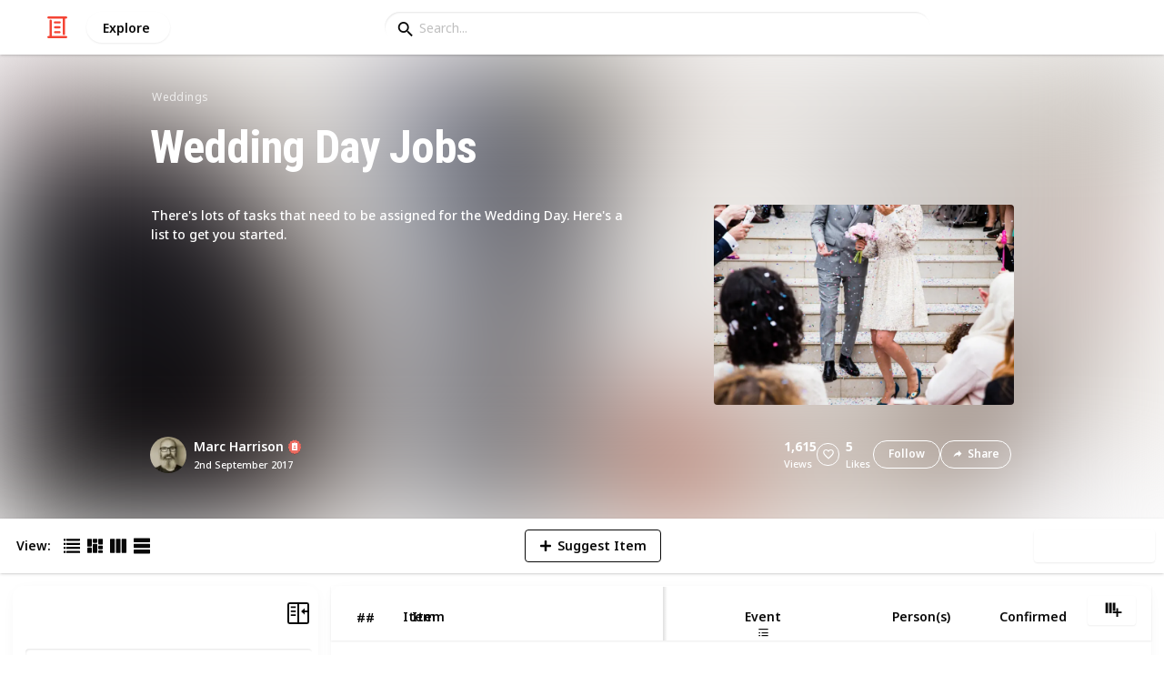

--- FILE ---
content_type: text/html; charset=utf-8
request_url: https://listium.com/@Marc/4078/wedding-day-jobs/8/readers
body_size: 18957
content:
<!doctype html>
<html lang="en-us" class="no-js* -mouse-active MouseInterface -desktop-environment DesktopEnvironment" data-reactroot=""><head><title data-react-helmet="true">Readers | Wedding Day Jobs</title><meta data-react-helmet="true" charSet="utf-8"/><meta data-react-helmet="true" property="og:title" content="Readers | Wedding Day Jobs"/><meta data-react-helmet="true" name="description" content="There&#x27;s lots of tasks that need to be assigned for the Wedding Day. Here&#x27;s a list to get you started. - by @Marc"/><meta data-react-helmet="true" property="og:description" content="There&#x27;s lots of tasks that need to be assigned for the Wedding Day. Here&#x27;s a list to get you started. - by @Marc"/><meta data-react-helmet="true" property="og:image" content="https://listium-res.cloudinary.com/image/upload/f_auto,c_fill,h_630,w_1200,q_auto/cngfxayxfsgqqlhvbe6a.jpg"/><meta data-react-helmet="true" property="og:locale" content="en_US"/><meta data-react-helmet="true" property="og:site_name" content="Listium"/><meta data-react-helmet="true" property="og:type" content="website"/><meta data-react-helmet="true" property="article:published_time" content="2016-10-28T04:15:16.340Z"/><meta data-react-helmet="true" property="article:author" content="Marc"/><meta data-react-helmet="true" property="og:type" content="article"/><meta data-react-helmet="true" property="article:publisher" content="https://www.facebook.com/Listium"/><meta data-react-helmet="true" name="twitter:card" content="summary_large_image"/><meta data-react-helmet="true" name="twitter:site" content="@listium"/><meta data-react-helmet="true" name="twitter:title" content="Readers | Wedding Day Jobs"/><meta data-react-helmet="true" name="twitter:description" content="There&#x27;s lots of tasks that need to be assigned for the Wedding Day. Here&#x27;s a list to get you started. - by @Marc"/><meta data-react-helmet="true" name="twitter:image" content="https://listium-res.cloudinary.com/image/upload/f_auto,c_fill,h_630,w_1200,q_auto/cngfxayxfsgqqlhvbe6a.jpg"/><meta data-react-helmet="true" name="twitter:image:alt" content="Readers | Wedding Day Jobs"/><meta data-react-helmet="true" name="twitter:site:id" content="12005917"/><meta property="og:url" content="https://listium.com/@Marc/4078/wedding-day-jobs/8/readers"/><link rel="canonical" href="https://listium.com/@Marc/4078/wedding-day-jobs/8/readers"/><meta name="viewport" content="width=device-width, initial-scale=1.0, maximum-scale=1.0,
    user-scalable=0, viewport-fit=cover"/><meta http-equiv="X-UA-Compatible" content="IE=edge,chrome=1"/><meta http-equiv="Content-Type" content="text/html;charset=utf-8"/><meta http-equiv="Accept-CH" content="DPR, Width"/><link rel="preconnect" href="https://fonts.gstatic.com"/><link rel="preconnect" href="https://fonts.googleapis.com"/><link rel="preconnect" href="https://listium-res.cloudinary.com"/><link rel="preconnect" href="https://securepubads.g.doubleclick.net"/><link rel="dns-prefetch" href="https://securepubads.g.doubleclick.net"/><script>
            ;(function() {
              var svh, svw, html = document.documentElement;
              html.classList.remove('no-js*');
              html.classList.add('js*');
              function setViewportHeightCSSVariable() {
                var _svh = html.clientHeight + "px";
                var _svw = (html.clientWidth) + "px";
                if (_svh !== svh) {
                  svh = _svh;
                  html.style.setProperty("--svh", svh);
                }
                if (_svw !== svw) {
                  svw = _svw;
                  html.style.setProperty("--svw", svw);
                }
              }
              var viewportInterval = setInterval(setViewportHeightCSSVariable, 300);
              setTimeout(function() {
                clearInterval(viewportInterval);
              }, 1500);
              window.addEventListener("resize", setViewportHeightCSSVariable, { passive: true });
            })();
          </script><script>
            if (window.performance) {
              window.ListiumPerformance = {
                // 'SERVER_PREFETCH': XXSERVER_PREFETCHXX,
                // 'SERVER_RENDER_TO_STRING': XXSERVER_RENDER_TO_STRINGXX,
                // 'SERVER_PAGE_GENERATION': XXSERVER_PAGE_GENERATIONXX,
                // 'CLIENT_START': window.performance.now(),
                // 'REQUEST_URL': window.location.href,
              };
            }
            // TD - TECHDEBT - SEE REST OF COMMIT
            window.PANELLED_MODAL_COUNTER = 0;
            window.FIRST_LOADED_PATH = window.location.pathname;
          </script><meta name="google-site-verification" content="HCYaX2DXFgygntVJ74nh_AVOrlj82At6e5AH20Ebcks"/><meta name="norton-safeweb-site-verification" content="qfyls62zpa-2qgostq-ujc8zge13bpr194kmzg8q-csvvvcjp13jr6qf1mbgw8s98666y7rr7cqbcy1m-c7sc3fd2am52kl0s6jmkus9yx98905nuyl0qmz0494ign8t"/><meta name="apple-mobile-web-app-capable" content="yes"/><meta name="theme-color" content="#000000"/><meta name="mobile-web-app-capable" content="yes"/><meta name="apple-mobile-web-app-status-bar-style" content="black-translucent"/><meta name="HandheldFriendly" content="true"/><link rel="shortcut icon" href="https://cdn.listium.com/cfe3647b2a4643a230350ff9829fc5dcd121cc56/public/assetsApp/images/icons/prod/favicon-32.png" type="image/x-icon"/><link rel="apple-touch-icon" href="https://cdn.listium.com/cfe3647b2a4643a230350ff9829fc5dcd121cc56/public/assetsApp/images/icons/prod/icon-180.png"/><link rel="apple-touch-icon" sizes="180x180" href="https://cdn.listium.com/cfe3647b2a4643a230350ff9829fc5dcd121cc56/public/assetsApp/images/icons/prod/icon-180.png"/><link rel="apple-touch-icon" sizes="167x167" href="https://cdn.listium.com/cfe3647b2a4643a230350ff9829fc5dcd121cc56/public/assetsApp/images/icons/prod/icon-167.png"/><link rel="apple-touch-icon" sizes="152x152" href="https://cdn.listium.com/cfe3647b2a4643a230350ff9829fc5dcd121cc56/public/assetsApp/images/icons/prod/icon-152.png"/><link rel="apple-touch-icon" sizes="120x120" href="https://cdn.listium.com/cfe3647b2a4643a230350ff9829fc5dcd121cc56/public/assetsApp/images/icons/prod/icon-120.png"/><link href="https://fonts.googleapis.com/css2?family=Roboto+Condensed:wght@700&amp;family=Noto+Sans:ital,wght@0,300..800;1,300..700&amp;display=swap" rel="stylesheet" type="text/css"/><link rel="stylesheet" href="https://cdn.listium.com/cfe3647b2a4643a230350ff9829fc5dcd121cc56/public/assetsApp/css/listium-desktop.min.css"/><meta name="listium-logged-in-css" content="https://cdn.listium.com/cfe3647b2a4643a230350ff9829fc5dcd121cc56/public/assetsApp/css/listium-desktop-logged-in.min.css"/><script>
            ;(function() {
              var loggedInCssPath = document
                .querySelector('meta[name="listium-logged-in-css"]')
                .getAttribute('content');

              try {
                var loggedIn = window.localStorage.getItem('listiumLoggedIn') == 'true';
                if (loggedIn) {
                  var loggedInCss = document.createElement('link');
                  loggedInCss.setAttribute('rel', 'stylesheet');
                  loggedInCss.setAttribute('href', loggedInCssPath);
                  document.head.appendChild(loggedInCss);
                }
              } catch {
              }
            })();
          </script><meta name="p:domain_verify" content="3b4fc272a9e7baf86dc1c6574994a522"/><meta name="app-script-path" content="https://cdn.listium.com/cfe3647b2a4643a230350ff9829fc5dcd121cc56/public/assetsApp/scripts/app-bundle.js"/><meta name="dependencies-script-path" content="https://cdn.listium.com/cfe3647b2a4643a230350ff9829fc5dcd121cc56/public/assetsApp/scripts/dependencies-bundle.js"/><link rel="manifest" href="/api/manifest.json?display=minimal-ui&amp;environment=prod"/><script src="https://cdn.onesignal.com/sdks/OneSignalSDK.js" async=""></script><script>
            var OneSignal = window.OneSignal || [];
            OneSignal.push(["init", {
              appId: "55e34330-173e-440c-b61a-e4955f0ea1a3",
              autoRegister: false,
              allowLocalhostAsSecureOrigin: true,
              notifyButton: {
                enable: false
              },
              welcomeNotification: {
                disable: true
              }
            }]);
          </script><script async="" src="https://www.googletagmanager.com/gtag/js?id=G-LJEC0QT2YC"></script><script>
            window.dataLayer = window.dataLayer || [];
            function gtag(){dataLayer.push(arguments);}
            gtag('js', new Date());
            gtag('set', {cookie_flags: 'SameSite=None;Secure'});
            gtag('config', 'G-LJEC0QT2YC', {
              client_storage: 'auto',
              cookie_domain: '.listium.com'
            });
            </script><script type="application/ld+json">{"@context":"http://schema.org","@type":"WebSite","name":"Listium","alternateName":"Listium","url":"https://listium.com"}</script></head><body><div id="listiumApp"><div class="AppLayout has-NavBar is-Mouse"><div class="AppLayout__container"><div id="ad-slot-above-navbar" class="AdSlotMount AdSlotMount--above-navbar AppLayout__adSlotContainer" data-ad-slot="above-navbar"></div><nav class="NavBar"><div class="NavBar__site-panel"><div class="NavBar__list"><div class="NavBarItem NavBarItem--ListiumMark"><a class="NavBarItem__action" href="/" aria-label="Home Page"><div class="NavBarItem__icon"><svg class="icon icon--ListiumMark" role="graphics-symbol" xmlns="http://www.w3.org/2000/svg" width="240" height="240" viewBox="0 0 240 240"><g fill="#F44636"><path d="M36 216V46.8c0-6.627 5.373-12 12-12s12 5.373 12 12V216h156c6.627 0 12 5.373 12 12s-5.373 12-12 12H24c-6.627 0-12-5.373-12-12s5.373-12 12-12h12z"></path><path d="M94.8 78c-6.627 0-12-5.373-12-12s5.373-12 12-12h50.4c6.627 0 12 5.373 12 12s-5.373 12-12 12H94.8zm1.2 54c-6.627 0-12-5.373-12-12s5.373-12 12-12h48c6.627 0 12 5.373 12 12s-5.373 12-12 12H96zm48 30c6.627 0 12 5.373 12 12s-5.373 12-12 12H96c-6.627 0-12-5.373-12-12s5.373-12 12-12h48z"></path><path d="M204 24v170.4c0 6.627-5.373 12-12 12s-12-5.373-12-12V24H24c-6.627 0-12-5.373-12-12S17.373 0 24 0h192c6.627 0 12 5.373 12 12s-5.373 12-12 12h-12z"></path></g></svg></div></a></div><div class="NavBarItem NavBarItem--Explore"><a class="NavBarItem__action" href="/explore" aria-label="Explore"><div class="NavBarItem__title">Explore</div></a></div></div></div><div class="NavBar__searchBoxContainer"><form class="SiteSearchBox"><div class="SiteSearchBox__inputBoxWrapper"><span class="SiteSearchBox__inputBoxSearchIcon"><i class="icon icon--search"></i></span><input type="text" value="" placeholder="Search..." class="SiteSearchBox__input" role="combobox" aria-expanded="false" aria-activedescendant=""/></div></form></div><div class="NavBar__account-panel"><div class="NavBar__list"></div></div></nav><div class="AppLayout__main"><div class="ListiumList ListiumList--tableMode ListiumList--desktopMode ListiumList--isGrouped ListiumList--sidebarLeftVisible ListiumList--sidebarRightHidden ListiumList--read-only ListiumList--public ListiumList--published" id=""><style>
    :root {
      --color-list-hue: 217.76deg;
      --color-list-000: oklch(100% 0 none);
      --color-list-000-l: 100%;
      --color-list-000-c: 0;
      --color-list-050: oklch(98.45% 0.01 217.76deg);
      --color-list-050-l: 98.45%;
      --color-list-050-c: 0.0062;
      --color-list-100: oklch(96.9% 0.02 217.76deg);
      --color-list-100-l: 96.9%;
      --color-list-100-c: 0.0154;
      --color-list-200: oklch(93.02% 0.03 217.76deg);
      --color-list-200-l: 93.02%;
      --color-list-200-c: 0.0295;
      --color-list-300: oklch(88.36% 0.05 217.76deg);
      --color-list-300-l: 88.36%;
      --color-list-300-c: 0.0489;
      --color-list-400: oklch(74.4% 0.07 217.76deg);
      --color-list-400-l: 74.4%;
      --color-list-400-c: 0.0682;
      --color-list-500: oklch(61.21% 0.08 217.76deg);
      --color-list-500-l: 61.21%;
      --color-list-500-c: 0.0758;
      --color-list-600: oklch(48.96% 0.07 217.76deg);
      --color-list-600-l: 48.96%;
      --color-list-600-c: 0.0744;
      --color-list-700: oklch(41.01% 0.06 217.76deg);
      --color-list-700-l: 41.01%;
      --color-list-700-c: 0.0649;
      --color-list-800: oklch(30.6% 0.05 217.76deg);
      --color-list-800-l: 30.6%;
      --color-list-800-c: 0.0531;
      --color-list-900: oklch(23.31% 0.04 218.3deg);
      --color-list-900-l: 23.26%;
      --color-list-900-c: 0.0428;
      --color-list-950: oklch(14.35% 0.03 222.81deg);
      --color-list-950-l: 14.08%;
      --color-list-950-c: 0.0316;
      --color-list-999: oklch(0% 0 none);
      --color-list-999-l: 0%;
      --color-list-999-c: 0;
      --color-list-select-anchor: var(--color-list-500, red);
      --color-list-select-00: oklch(97.36% 0.01 219.32deg);
      --color-list-select-0: oklch(59.27% 0.01 219.28deg);
      --color-list-select-1: oklch(60.28% 0.07 0.29deg);
      --color-list-select-2: oklch(60.11% 0.07 30.58deg);
      --color-list-select-3: oklch(59.82% 0.06 55.01deg);
      --color-list-select-4: oklch(59.46% 0.06 82.93deg);
      --color-list-select-5: oklch(59.09% 0.06 111.11deg);
      --color-list-select-6: oklch(58.73% 0.06 141.9deg);
      --color-list-select-7: oklch(58.51% 0.07 184.83deg);
      --color-list-select-8: oklch(58.59% 0.07 205.78deg);
      --color-list-select-9: oklch(59.03% 0.07 237.03deg);
      --color-list-select-10: oklch(59.51% 0.06 267.74deg);
      --color-list-select-11: oklch(59.82% 0.06 293.74deg);
      --color-list-select-12: oklch(60.13% 0.06 325.61deg);
    }
  </style> <!-- --> <header id="listBanner" class="ListBanner ListBanner--published ListBanner--hasDescription ListBanner--hasCoverImage"><div class="ListBanner__scrollContainer"><div class="ListBanner__backgroundImageContainer"><div class="ListBanner__backgroundImageOverlay"></div><img src="https://listium-res.cloudinary.com/image/upload/w_800,h_800,c_limit,q_auto,f_auto/cngfxayxfsgqqlhvbe6a.png" alt="Wedding Day Jobs" class="ListBanner__backgroundImage ImageLoader__img"/></div><div class="ListBanner__textContentContainer"><div class="ListBanner__featureMedia"><img src="https://listium-res.cloudinary.com/image/upload/w_800,h_800,c_limit,q_auto,f_auto/cngfxayxfsgqqlhvbe6a.png" alt="Wedding Day Jobs" class="ListBanner__featureMediaImage ImageLoader__img"/></div><div class="ListBanner__category"><a class="ListBanner__categoryLink" href="/explore/weddings">weddings</a></div><div class="ListBanner__title"><h1 class="ListBannerTitle">Wedding Day Jobs</h1></div><div class="ListBanner__description"><div class="ListBannerDescription"><div class="RichTextEditor RichTextEditor--readOnly RichTextEditor--disabled ql-bubble"><div class="ql-editor"><p>There's lots of tasks that need to be assigned for the Wedding Day. Here's a list to get you started.</p></div></div></div></div><div class="ListBanner__sharePublishStrip"><div class="ListBannerSharePublishStrip"><div class="ListBannerSharePublishStrip__userContainer"><a href="/@Marc"><img class="Avatar Avatar--medium ListBannerSharePublishStrip__avatar" src="https://listium-res.cloudinary.com/image/upload/w_112,h_112,c_limit,q_auto,f_auto/v1647584086/hbhsi6milfhkgf3qcqzh.png?type=normal" alt="Marc Harrison"/></a><div class="ListBannerSharePublishStrip__userContent"><a class="ListBannerSharePublishStrip__user" href="/@Marc"><div class="ListBannerSharePublishStrip__userName">Marc Harrison</div><div class="UserBadges UserBadges--small"><span class="UserBadge__help"><div class="UserBadge UserBadge--small"><svg class="icon icon--SealId UserBadge__badgeIcon" role="graphics-symbol" width="253" height="268" viewBox="0 0 253 268" fill="none" xmlns="http://www.w3.org/2000/svg"><path d="M246 152.878v.267h-.004a7.46 7.46 0 0 1-2.307 5.151l-17.788 17.03 1.024 13.153v14.204c.013.251.012.501 0 .748v.038h-.002a7.49 7.49 0 0 1-5.415 6.797l-25.165 7.237-10.25 24.072c-1.385 3.282-4.922 5.154-8.404 4.416l-25.663-5.255-20.27 16.568A7.588 7.588 0 0 1 127 259a7.57 7.57 0 0 1-4.756-1.696l-20.27-16.568-25.663 5.255c-3.49.756-7.019-1.143-8.404-4.416l-10.25-24.072-25.165-7.237a7.502 7.502 0 0 1-5.415-6.797h-.01v-.32a7.364 7.364 0 0 1 0-.183v-14.487l1.032-13.152-17.788-17.031a7.469 7.469 0 0 1-2.307-5.151H8v-14.989l3.87-8.631 8.054-12.456-5.051-15.067a7.485 7.485 0 0 1-.358-3.074V84.362h18.964l7.463-4.293 4.183-25.823c.554-3.513 3.537-6.14 7.102-6.288l26.17-1.023 15.727-20.929c2.143-2.84 6.003-3.798 9.217-2.268L127 34.977l23.65-11.239a7.46 7.46 0 0 1 9.216 2.268l15.727 20.928 26.171 1.024c3.574.147 6.547 2.775 7.111 6.288l4.183 25.823 7.463 4.293h18.964v14.654c.08.986-.036 2-.367 2.986l-5.042 15.04 9.476 14.854 2.448 6.26v14.722z" fill="#ED6C61" filter="url(#filter0_i_2575_2466)"></path><path d="M244.835 133.883l-14.028-22.09 8.311-24.79a7.49 7.49 0 0 0-3.361-8.88L213.058 65.07l-4.183-25.823c-.564-3.513-3.537-6.14-7.111-6.288l-26.171-1.023-15.727-20.929a7.46 7.46 0 0 0-9.216-2.268L127 19.977 103.341 8.738c-3.214-1.53-7.074-.571-9.216 2.268L78.397 31.934l-26.171 1.024c-3.565.147-6.548 2.775-7.102 6.288l-4.183 25.823-22.699 13.055a7.49 7.49 0 0 0-3.37 8.878l8.31 24.791-14.018 22.09a7.477 7.477 0 0 0 1.146 9.413l18.903 18.098-2.124 26.054a7.502 7.502 0 0 0 5.402 7.818l25.165 7.237 10.25 24.072c1.386 3.273 4.913 5.172 8.404 4.416l25.663-5.255 20.27 16.568A7.57 7.57 0 0 0 127 244c1.69 0 3.371-.581 4.756-1.696l20.27-16.568 25.663 5.255c3.482.738 7.019-1.134 8.404-4.416l10.25-24.072 25.165-7.237a7.495 7.495 0 0 0 5.402-7.818l-2.124-26.054 18.903-18.098a7.476 7.476 0 0 0 1.146-9.413z" fill="#ED6C61"></path><g filter="url(#filter1_d_2575_2466)" fill="#fff"><path d="M133.402 64.333h-12.534v-6.666c0-3.68 2.808-6.667 6.267-6.667 3.459 0 6.267 2.987 6.267 6.667v6.666z"></path><path d="M133.402 64.333h-12.534v-6.666c0-3.68 2.808-6.667 6.267-6.667 3.459 0 6.267 2.987 6.267 6.667v6.666zM164.736 64.333h-31.334V71c0 3.68-2.808 6.666-6.267 6.666-3.459 0-6.267-2.986-6.267-6.666v-6.667H89.534C82.609 64.333 77 70.3 77 77.666v100C77 185.033 82.609 191 89.534 191h75.202c6.925 0 12.534-5.967 12.534-13.334v-100c0-7.366-5.609-13.333-12.534-13.333zm-37.601 33.333c8.88 0 15.667 7.22 15.667 16.667 0 9.447-6.787 16.667-15.667 16.667-8.88 0-15.667-7.22-15.667-16.667 0-9.447 6.787-16.667 15.667-16.667zm27.418 66.667H99.718c-2.163 0-3.917-1.987-3.917-4.447v-2.513c0-11.627 14.219-19.707 31.334-19.707 17.115 0 31.335 8.08 31.335 19.714v2.513c0 2.453-1.755 4.44-3.917 4.44z"></path><path d="M164.736 64.333h-31.334V71c0 3.68-2.808 6.666-6.267 6.666-3.459 0-6.267-2.986-6.267-6.666v-6.667H89.534C82.609 64.333 77 70.3 77 77.666v100C77 185.033 82.609 191 89.534 191h75.202c6.925 0 12.534-5.967 12.534-13.334v-100c0-7.366-5.609-13.333-12.534-13.333zm-37.601 33.333c8.88 0 15.667 7.22 15.667 16.667 0 9.447-6.787 16.667-15.667 16.667-8.88 0-15.667-7.22-15.667-16.667 0-9.447 6.787-16.667 15.667-16.667zm27.418 66.667H99.718c-2.163 0-3.917-1.987-3.917-4.447v-2.513c0-11.627 14.219-19.707 31.334-19.707 17.115 0 31.335 8.08 31.335 19.714v2.513c0 2.453-1.755 4.44-3.917 4.44z"></path></g><defs><filter id="filter0_i_2575_2466" x="8" y="23" width="238" height="240" filterUnits="userSpaceOnUse" color-interpolation-filters="sRGB"><feFlood flood-opacity="0" result="BackgroundImageFix"></feFlood><feBlend in="SourceGraphic" in2="BackgroundImageFix" result="shape"></feBlend><feColorMatrix in="SourceAlpha" values="0 0 0 0 0 0 0 0 0 0 0 0 0 0 0 0 0 0 127 0" result="hardAlpha"></feColorMatrix><feOffset dy="4"></feOffset><feGaussianBlur stdDeviation="22.5"></feGaussianBlur><feComposite in2="hardAlpha" operator="arithmetic" k2="-1" k3="1"></feComposite><feColorMatrix values="0 0 0 0 0 0 0 0 0 0 0 0 0 0 0 0 0 0 0.35 0"></feColorMatrix><feBlend in2="shape" result="effect1_innerShadow_2575_2466"></feBlend></filter><filter id="filter1_d_2575_2466" x="73" y="51" width="108.27" height="148" filterUnits="userSpaceOnUse" color-interpolation-filters="sRGB"><feFlood flood-opacity="0" result="BackgroundImageFix"></feFlood><feColorMatrix in="SourceAlpha" values="0 0 0 0 0 0 0 0 0 0 0 0 0 0 0 0 0 0 127 0" result="hardAlpha"></feColorMatrix><feOffset dy="4"></feOffset><feGaussianBlur stdDeviation="2"></feGaussianBlur><feComposite in2="hardAlpha" operator="out"></feComposite><feColorMatrix values="0 0 0 0 0 0 0 0 0 0 0 0 0 0 0 0 0 0 0.25 0"></feColorMatrix><feBlend in2="BackgroundImageFix" result="effect1_dropShadow_2575_2466"></feBlend><feBlend in="SourceGraphic" in2="effect1_dropShadow_2575_2466" result="shape"></feBlend></filter></defs></svg></div></span></div></a><div class="ListBannerSharePublishStrip__publishDate">2nd September 2017</div></div></div></div><div class="ListBannerSharePublishStrip"><div class="ListBannerSharePublishStrip__social"><div class="ListBannerSharePublishStrip__stats"><div class="ListBannerSharePublishStrip__stat ListBannerSharePublishStrip__viewsStat"><div class="ListBannerSharePublishStrip__metricNumber">1,615</div><div class="ListBannerSharePublishStrip__metricTextLabel">views</div></div><div class="ListBannerSharePublishStrip__likeStatsContainer"><div class="Button Button--borderBack Button--smallSize Button--circleShape Button--whiteColor Button--compact Button--rightMargin ListBannerSharePublishStrip__userAction ListBannerSharePublishStrip__likeButton ," aria-label="Like" role="button"><i class="icon icon--heart Button__icon ,__icon"></i></div><div class="ListBannerSharePublishStrip__stat ListBannerSharePublishStrip__likesStat"><div class="ListBannerSharePublishStrip__metricNumber">5</div><div class="ListBannerSharePublishStrip__metricTextLabel">likes</div></div></div></div><div class="ListBannerSharePublishStrip__actions"><span delay="600"><div class="Button Button--borderBack Button--smallSize Button--roundShape Button--whiteColor Button--rightMargin ListBannerSharePublishStrip__userAction ListBannerSharePublishStrip__followButton ," role="button"><span class="Button__text ,__text">Follow</span></div></span><div class="Button Button--borderBack Button--smallSize Button--roundShape Button--whiteColor ListBannerSharePublishStrip__userAction ListBannerSharePublishStrip__socialShareButton ," role="button"><i class="icon icon--share Button__icon ,__icon"></i><span class="Button__text ,__text">Share</span></div></div></div></div></div></div></div></header><div class="ListSettingsBarDesktop"><div class="ListSettingsBarDesktop__setting-container-group ListSettingsBarDesktop__setting-container-group-one"><div class="ListSettingsBarDesktop__setting-container ListSettingsBarDesktop__setting-view-container"><div class="ListSettingsBarDesktop__setting-label ListSettingsBarDesktop__setting-label--view-switch">View:</div><div class="ListSettingsBarDesktop__setting-options"><span delay="600"><div class="Button Button--hoverBack Button--noShadow Button--tinySquareShape Button--defaultColor active ," aria-label="Table View" role="button"><svg class="icon icon--ViewTable Button__icon Button__icon--svg ,__icon" role="graphics-symbol" width="24" height="24" viewBox="0 0 24 24" fill="none" xmlns="http://www.w3.org/2000/svg"><g fill="#000"><path d="M.567 4.5h1.866A.567.567 0 0 0 3 3.933V2.067a.567.567 0 0 0-.567-.567H.567A.567.567 0 0 0 0 2.067v1.866a.567.567 0 0 0 .567.567zM23.433 4.5H4.567A.567.567 0 0 1 4 3.933V2.067a.567.567 0 0 1 .567-.567h18.866a.567.567 0 0 1 .567.567v1.866a.567.567 0 0 1-.567.567zM.567 10.5h1.866A.567.567 0 0 0 3 9.933V8.067a.567.567 0 0 0-.567-.567H.567A.567.567 0 0 0 0 8.067v1.866a.567.567 0 0 0 .567.567zM23.433 10.5H4.567A.567.567 0 0 1 4 9.933V8.067a.567.567 0 0 1 .567-.567h18.866a.567.567 0 0 1 .567.567v1.866a.567.567 0 0 1-.567.567zM.567 16.5h1.866A.567.567 0 0 0 3 15.933v-1.866a.567.567 0 0 0-.567-.567H.567a.567.567 0 0 0-.567.567v1.866a.567.567 0 0 0 .567.567zM23.433 16.5H4.567A.567.567 0 0 1 4 15.933v-1.866a.567.567 0 0 1 .567-.567h18.866a.568.568 0 0 1 .567.567v1.866a.567.567 0 0 1-.567.567zM.567 22.5h1.866A.567.567 0 0 0 3 21.933v-1.866a.567.567 0 0 0-.567-.567H.567a.565.565 0 0 0-.567.567v1.866a.567.567 0 0 0 .567.567zM23.433 22.5H4.567A.567.567 0 0 1 4 21.933v-1.866a.567.567 0 0 1 .567-.567h18.866a.568.568 0 0 1 .567.567v1.866a.567.567 0 0 1-.567.567z"></path></g></svg></div></span><span delay="600"><div class="Button Button--hoverBack Button--noShadow Button--tinySquareShape Button--defaultColor ," aria-label="Card View" role="button"><svg class="icon icon--ViewBoard Button__icon Button__icon--svg ,__icon" role="graphics-symbol" width="24" height="24" viewBox="0 0 24 24" fill="none" xmlns="http://www.w3.org/2000/svg"><path d="M7 2.625v9.25C7 12.496 6.496 13 5.875 13h-4.75A1.125 1.125 0 0 1 0 11.875v-9.25C0 2.004.504 1.5 1.125 1.5h4.75C6.496 1.5 7 2.004 7 2.625zm8.5 18.75v-11.25C15.5 9.504 14.996 9 14.375 9h-4.75C9.004 9 8.5 9.504 8.5 10.125v11.25c0 .621.504 1.125 1.125 1.125h4.75c.621 0 1.125-.504 1.125-1.125zM17 2.625v6.25c0 .621.504 1.125 1.125 1.125h4.75C23.496 10 24 9.496 24 8.875v-6.25c0-.621-.504-1.125-1.125-1.125h-4.75C17.504 1.5 17 2.004 17 2.625zm-1.5 3.75v-3.75c0-.621-.504-1.125-1.125-1.125h-4.75c-.621 0-1.125.504-1.125 1.125v3.75c0 .621.504 1.125 1.125 1.125h4.75c.621 0 1.125-.504 1.125-1.125zM0 15.625v5.75c0 .621.504 1.125 1.125 1.125h4.75C6.496 22.5 7 21.996 7 21.375v-5.75c0-.621-.504-1.125-1.125-1.125h-4.75C.504 14.5 0 15.004 0 15.625zM18.125 17h4.75c.621 0 1.125-.504 1.125-1.125v-3.25c0-.621-.504-1.125-1.125-1.125h-4.75c-.621 0-1.125.504-1.125 1.125v3.25c0 .621.504 1.125 1.125 1.125zm0 5.5h4.75c.621 0 1.125-.504 1.125-1.125v-1.75c0-.621-.504-1.125-1.125-1.125h-4.75c-.621 0-1.125.504-1.125 1.125v1.75c0 .621.504 1.125 1.125 1.125z" fill="#000"></path></svg></div></span><span delay="600"><div class="Button Button--hoverBack Button--noShadow Button--tinySquareShape Button--defaultColor ," aria-label="Comparison View" role="button"><svg class="icon icon--ViewComparison Button__icon Button__icon--svg ,__icon" role="graphics-symbol" width="24" height="24" viewBox="0 0 24 24" fill="none" xmlns="http://www.w3.org/2000/svg"><path d="M7 2.625v18.75c0 .621-.504 1.125-1.125 1.125h-4.75A1.125 1.125 0 0 1 0 21.375V2.625C0 2.004.504 1.5 1.125 1.5h4.75C6.496 1.5 7 2.004 7 2.625zm10 0v18.75c0 .621.504 1.125 1.125 1.125h4.75c.621 0 1.125-.504 1.125-1.125V2.625c0-.621-.504-1.125-1.125-1.125h-4.75C17.504 1.5 17 2.004 17 2.625zm-1.5 18.75V2.625c0-.621-.504-1.125-1.125-1.125h-4.75c-.621 0-1.125.504-1.125 1.125v18.75c0 .621.504 1.125 1.125 1.125h4.75c.621 0 1.125-.504 1.125-1.125z" fill="#000"></path></svg></div></span><span delay="600"><div class="Button Button--hoverBack Button--noShadow Button--tinySquareShape Button--defaultColor ," aria-label="List View" role="button"><svg class="icon icon--ViewList Button__icon Button__icon--svg ,__icon" role="graphics-symbol" width="23" height="22" viewBox="0 0 23 22" fill="none" xmlns="http://www.w3.org/2000/svg"><path d="M0 17a1 1 0 0 1 1-1h21a1 1 0 0 1 1 1v4a1 1 0 0 1-1 1H1a1 1 0 0 1-1-1v-4zM0 1a1 1 0 0 1 1-1h21a1 1 0 0 1 1 1v4a1 1 0 0 1-1 1H1a1 1 0 0 1-1-1V1zM0 9a1 1 0 0 1 1-1h21a1 1 0 0 1 1 1v4a1 1 0 0 1-1 1H1a1 1 0 0 1-1-1V9z" fill="#000"></path></svg></div></span></div></div></div><div class="ListSettingsBarDesktop__setting-container-group ListSettingsBarDesktop__setting-container-group-two"><div class="ListSettingsBarDesktop__setting-container"></div><div class="ListSettingsBarDesktop__setting-container"><div class="Button Button--borderBack Button--listColor Button--svgScale-u10 Button--leftMargin ListSettingsBarDesktop__setting-button ListSettingsBarDesktop__setting-suggest-item-button ," aria-label="Suggest Item" role="button"><svg class="icon icon--Plus Button__icon Button__icon--svg ,__icon" role="graphics-symbol" xmlns="http://www.w3.org/2000/svg" viewBox="0 0 26 26"><path d="M22 15H4c-.6 0-1-.4-1-1v-2c0-.6.4-1 1-1h18c.6 0 1 .4 1 1v2c0 .6-.4 1-1 1z"></path><path d="M11 22V4c0-.6.4-1 1-1h2c.6 0 1 .4 1 1v18c0 .6-.4 1-1 1h-2c-.6 0-1-.4-1-1z"></path></svg><span class="Button__text ,__text">Suggest Item</span></div></div></div><div class="ListSettingsBarDesktop__setting-container-group ListSettingsBarDesktop__setting-container-group-three"><div class="ListSettingsBarDesktop__setting-container ListSettingsBarDesktop__setting-buttons-container"><span class="UseThisListLockup UseThisListLockup--desktop-bar"><div class="Button Button--solidBack Button--listColor Button--leftMargin UseThisListLockup__useListLockupToggle ," aria-label="Use this list" role="button"><i class="icon icon--check-square Button__icon ,__icon"></i><span class="Button__text">Use this list</span></div><span class="UseThisListLockup__useListActions"><button class="UseThisListLockup__useListAction is-disabled" disabled=""><span class="UseThisListLockup__useListActionIcon"><svg class="icon icon--ForkRight" role="graphics-symbol" width="24" height="24" viewBox="0 0 24 24" fill="none" xmlns="http://www.w3.org/2000/svg"><g clip-path="url(#clip0_3183_2707)"><path fill-rule="evenodd" clip-rule="evenodd" d="M8.384.066l7.614 7.614H11.76v5.207c.966-.32 2.376-.577 4.56-.635V7.92l7.086 7.44-7.086 7.44v-4.28c-1.13.092-2.227.342-3.082.697-.55.228-.951.48-1.2.717-.245.235-.278.391-.278.466v4.08H5.52V7.68H1.116L8.384.066zm.032 2.748L5.604 5.76H7.44v16.8h2.4V20.4c0-.765.387-1.39.87-1.852.478-.46 1.112-.823 1.792-1.105 1.364-.565 3.111-.883 4.778-.883h.96V18l2.514-2.64-2.514-2.64v1.44h-.96c-4.213 0-5.442.702-5.948 1.039l-1.492.995V5.76h1.522L8.416 2.814z" fill="#000"></path></g><defs><clipPath id="clip0_3183_2707"><path fill="#fff" d="M0 0h24v24H0z"></path></clipPath></defs></svg></span><span class="UseThisListLockup__useListActionText"><span class="UseThisListLockup__useListActionTextHeader">Create a spin-off<!-- --> (DISABLED)</span><p class="UseThisListLockup__useListActionTextDescription">Add your own information to the list while also receiving updates from the original list.</p></span><span class="UseThisListLockup__useListActionRight"><svg class="icon icon--ChevronRight" role="graphics-symbol" width="17" height="28" viewBox="0 0 17 28" fill="none" xmlns="http://www.w3.org/2000/svg"><path fill-rule="evenodd" clip-rule="evenodd" d="M.17 2.44l11.55 11.58L.17 25.54l2.22 2.19L16.1 14.02 2.39.22.17 2.44z" fill="#000"></path></svg></span></button><button class="UseThisListLockup__useListAction"><span class="UseThisListLockup__useListActionIcon"><svg class="icon icon--Clone" role="graphics-symbol" width="25" height="28" viewBox="0 0 25 28" fill="none" xmlns="http://www.w3.org/2000/svg"><path fill-rule="evenodd" clip-rule="evenodd" d="M11.74 20.26H3.01a2.43 2.43 0 0 1-1.785-.735A2.395 2.395 0 0 1 .49 17.77v-15c0-.68.245-1.265.735-1.755A2.43 2.43 0 0 1 3.01.28h15v2.49h-15v15h8.73v-2.49l5.01 3.75-5.01 3.75v-2.52zm10.02 5.01V7.78H7.99v7.5H5.5v-7.5c0-.68.245-1.27.735-1.77s1.075-.75 1.755-.75h13.77c.68 0 1.265.245 1.755.735s.735 1.085.735 1.785v17.49c0 .68-.24 1.265-.72 1.755s-1.07.735-1.77.735H7.99c-.68 0-1.265-.245-1.755-.735A2.395 2.395 0 0 1 5.5 25.27v-2.49h2.49v2.49h13.77z" fill="#000"></path></svg></span><span class="UseThisListLockup__useListActionText"><span class="UseThisListLockup__useListActionTextHeader">Create a copy</span><p class="UseThisListLockup__useListActionTextDescription">Full access to your copy of the list, but no ongoing updates from the original list.</p></span><span class="UseThisListLockup__useListActionRight"><svg class="icon icon--ChevronRight" role="graphics-symbol" width="17" height="28" viewBox="0 0 17 28" fill="none" xmlns="http://www.w3.org/2000/svg"><path fill-rule="evenodd" clip-rule="evenodd" d="M.17 2.44l11.55 11.58L.17 25.54l2.22 2.19L16.1 14.02 2.39.22.17 2.44z" fill="#000"></path></svg></span></button></span></span></div></div></div><div class="ListiumList__listWrapper ListiumList__listWrapper--tableView"><div class="ListiumList__listContainer" id="listContainer"><div class="ListiumList__listContainerInner"><main class="ListTableView ListTableView--published ListTableView--firstRender ListTableView--totalsInactive"><div class="ListTableViewHeader"><div class="ListTableViewHeader__freezeRegion" style="width:365px"><div class="ListTableViewHeader__columnHeaders"><div class="ListTableViewHeaderCell ListTableViewHeaderCell--index"><button class="ListTableViewHeaderCell__content"><div></div><div class="ListTableViewHeaderCell__title"><div class="ListTableViewHeaderCell__index-hash">#</div><div class="ListTableViewHeaderCell__index-check"><i class="icon--selection-check"></i></div></div></button></div><div class="ListTableViewHeaderCell__wrapper -primary" style="width:300px" data-col-key="0"><div class="ListTableViewHeaderCell ListTableViewHeaderCell--data ListTableViewHeaderCell--primary" style="width:300px"><span class="ListTableViewHeaderCell__touch-blocker"></span><button class="ListTableViewHeaderCell__clickHandler" aria-label="Sort by Item"></button><div class="ListTableViewHeaderCell__fieldSettingsButton" aria-label="Edit Item column settings"></div><div class="ListTableViewHeaderCell__content"><div></div><div class="ListTableViewHeaderCell__title">Item</div><div class="ListTableViewHeaderCell__caption"></div><div class="ListTableViewHeaderCell__status"><div class="sort-state -priority-0 -none"></div></div></div><div class="ListTableViewHeaderCell__resize-handle"></div></div></div></div></div><div class="ListTableViewHeader__scrollRegion"><div class="ListTableViewHeader__columnHeaders"><div class="ListTableViewHeaderCell ListTableViewHeaderCell--index"><button class="ListTableViewHeaderCell__content"><div></div><div class="ListTableViewHeaderCell__title"><div class="ListTableViewHeaderCell__index-hash">#</div><div class="ListTableViewHeaderCell__index-check"><i class="icon--selection-check"></i></div></div></button></div><div class="ListTableViewHeaderCell__wrapper -primary" style="width:300px" data-col-key="0"><div class="ListTableViewHeaderCell ListTableViewHeaderCell--data ListTableViewHeaderCell--primary" style="width:300px"><span class="ListTableViewHeaderCell__touch-blocker"></span><button class="ListTableViewHeaderCell__clickHandler" aria-label="Sort by Item"></button><div class="ListTableViewHeaderCell__fieldSettingsButton" aria-label="Edit Item column settings"></div><div class="ListTableViewHeaderCell__content"><div></div><div class="ListTableViewHeaderCell__title">Item</div><div class="ListTableViewHeaderCell__caption"></div><div class="ListTableViewHeaderCell__status"><div class="sort-state -priority-0 -none"></div></div></div><div class="ListTableViewHeaderCell__resize-handle"></div></div></div><div class="ListTableViewHeaderCell__wrapper -not-primary" style="width:200px" data-col-key="1"><div class="ListTableViewHeaderCell ListTableViewHeaderCell--data ListTableViewHeaderCell--not-primary ListTableViewHeaderCell--multiselect" style="width:200px"><span class="ListTableViewHeaderCell__touch-blocker"></span><button class="ListTableViewHeaderCell__clickHandler" aria-label="Sort by Event"></button><div class="ListTableViewHeaderCell__fieldSettingsButton" aria-label="Edit Event column settings"></div><div class="ListTableViewHeaderCell__content"><div class="ListTableViewHeaderCell__reorder-handle"><svg class="icon icon--DragHandle" role="graphics-symbol" viewBox="0 0 14 6"><path d="M1 2a1 1 0 1 1 0-2 1 1 0 0 1 0 2zm0 4a1 1 0 1 1 0-2 1 1 0 0 1 0 2zm4-4a1 1 0 1 1 0-2 1 1 0 0 1 0 2zm0 4a1 1 0 1 1 0-2 1 1 0 0 1 0 2zm4-4a1 1 0 1 1 0-2 1 1 0 0 1 0 2zm0 4a1 1 0 1 1 0-2 1 1 0 0 1 0 2zm4-4a1 1 0 1 1 0-2 1 1 0 0 1 0 2zm0 4a1 1 0 1 1 0-2 1 1 0 0 1 0 2z"></path></svg></div><div class="ListTableViewHeaderCell__title">Event</div><div class="ListTableViewHeaderCell__caption"></div><div class="ListTableViewHeaderCell__status"><div class="sort-state -priority-0 -none"></div><div class="grouped"></div></div></div><div class="ListTableViewHeaderCell__resize-handle"></div></div></div><div class="ListTableViewHeaderCell__wrapper -not-primary" style="width:147px" data-col-key="2"><div class="ListTableViewHeaderCell ListTableViewHeaderCell--data ListTableViewHeaderCell--not-primary ListTableViewHeaderCell--text" style="width:147px"><span class="ListTableViewHeaderCell__touch-blocker"></span><button class="ListTableViewHeaderCell__clickHandler" aria-label="Sort by Person(s)"></button><div class="ListTableViewHeaderCell__fieldSettingsButton" aria-label="Edit Person(s) column settings"></div><div class="ListTableViewHeaderCell__content"><div class="ListTableViewHeaderCell__reorder-handle"><svg class="icon icon--DragHandle" role="graphics-symbol" viewBox="0 0 14 6"><path d="M1 2a1 1 0 1 1 0-2 1 1 0 0 1 0 2zm0 4a1 1 0 1 1 0-2 1 1 0 0 1 0 2zm4-4a1 1 0 1 1 0-2 1 1 0 0 1 0 2zm0 4a1 1 0 1 1 0-2 1 1 0 0 1 0 2zm4-4a1 1 0 1 1 0-2 1 1 0 0 1 0 2zm0 4a1 1 0 1 1 0-2 1 1 0 0 1 0 2zm4-4a1 1 0 1 1 0-2 1 1 0 0 1 0 2zm0 4a1 1 0 1 1 0-2 1 1 0 0 1 0 2z"></path></svg></div><div class="ListTableViewHeaderCell__title">Person(s)</div><div class="ListTableViewHeaderCell__caption"></div><div class="ListTableViewHeaderCell__status"><div class="sort-state -priority-0 -none"></div></div></div><div class="ListTableViewHeaderCell__resize-handle"></div></div></div><div class="ListTableViewHeaderCell__wrapper -not-primary" style="width:100px" data-col-key="3"><div class="ListTableViewHeaderCell ListTableViewHeaderCell--data ListTableViewHeaderCell--not-primary ListTableViewHeaderCell--symbolcol" style="width:100px"><span class="ListTableViewHeaderCell__touch-blocker"></span><button class="ListTableViewHeaderCell__clickHandler" aria-label="Sort by Confirmed"></button><div class="ListTableViewHeaderCell__fieldSettingsButton" aria-label="Edit Confirmed column settings"></div><div class="ListTableViewHeaderCell__content"><div class="ListTableViewHeaderCell__reorder-handle"><svg class="icon icon--DragHandle" role="graphics-symbol" viewBox="0 0 14 6"><path d="M1 2a1 1 0 1 1 0-2 1 1 0 0 1 0 2zm0 4a1 1 0 1 1 0-2 1 1 0 0 1 0 2zm4-4a1 1 0 1 1 0-2 1 1 0 0 1 0 2zm0 4a1 1 0 1 1 0-2 1 1 0 0 1 0 2zm4-4a1 1 0 1 1 0-2 1 1 0 0 1 0 2zm0 4a1 1 0 1 1 0-2 1 1 0 0 1 0 2zm4-4a1 1 0 1 1 0-2 1 1 0 0 1 0 2zm0 4a1 1 0 1 1 0-2 1 1 0 0 1 0 2z"></path></svg></div><div class="ListTableViewHeaderCell__title">Confirmed</div><div class="ListTableViewHeaderCell__caption"></div><div class="ListTableViewHeaderCell__status"><div class="sort-state -priority-0 -none"></div></div></div><div class="ListTableViewHeaderCell__resize-handle"></div></div></div><div class="ListTableViewHeaderCell ListTableViewHeaderCell--action ListTableViewHeaderCell--actionNarrow "><div class="ListTableViewHeaderCell__content"><div></div><div class="Button Button--solidBack Button--defaultColor new-column-button ," role="button"><span class="Button__icon"><i class="icon--new-column"></i></span></div></div></div></div></div></div><div class="ListTableView__scrollContainer"><div class="ListTableView__scrollRegion"><div class="ListTableView__rows" style="width:882px"><div class="ListTableViewGroupRow ListTableViewGroupRow--firstGroup"><span class="ListTableViewGroupRow__container" style="width:882px"><h2 class="ListGroupHeader ListGroupHeader--listTableView" style="display:inline-block;width:300px"><div class="ListGroupHeader__fieldName">Event</div><div class="ListGroupHeader__title">Ceremony</div></h2><span class="BaseCell--total BaseCell" style="width:200px;padding-left:56px;padding-right:56px"></span><span class="BaseCell BaseCell--text BaseCell--total" style="width:147px;padding-left:16px;padding-right:16px"></span><span class="BaseCell BaseCell--symbolcol BaseCell--total" style="width:100px;padding-left:27px;padding-right:27px"></span></span></div><div class="ListTableViewRow ListTableViewRow--visible" data-row-key="0" data-group-value="0"><div class="BaseCell RowIndexCell RowIndexCell-noEditing" data-row-key="0"><a class="RowIndexCell__inner" href="/@Marc/4078/wedding-day-jobs/0/ushers"><div class="RowIndexCell__dragHandle RowIndexCell__dragHandle--empty"></div><div class="RowIndexCell__indexNumber">1</div><i class="icon--arrow-expand RowIndexCell__quick-select"></i></a></div><span class="ListTableViewRowCell BaseCell BaseCell--full-cell BaseCell--primary BaseCell--primary-short" style="width:300px;padding-left:2px;padding-right:2px"><h3><span class="InlineEdit ShortTextCell PrimaryCell"><span class="InlineEdit__display">Ushers</span><div class="InlineEdit__wrapper"><input type="text" class="" value="Ushers" novalidate="" placeholder="" style="pointer-events:none" list="field-0" autoComplete="off"/></div></span></h3></span><span class="ListTableViewRowCell BaseCell BaseCell--multiselect" style="width:200px;padding-left:56px;padding-right:56px"><a class="MultiSelect"><div class="MultiSelect__valueList"><div class="MultiSelect__value MultiSelect__value--single MultiSelect__value--noColors">Ceremony</div></div></a></span><span class="ListTableViewRowCell BaseCell BaseCell--text BaseCell--text-short" style="width:147px;padding-left:16px;padding-right:16px"><span class="InlineEdit ShortTextCell"><span class="InlineEdit__display">James, Brandon</span><div class="InlineEdit__wrapper"><input type="text" class="" value="James, Brandon" novalidate="" style="pointer-events:none" list="field-2" autoComplete="off"/></div></span></span><span class="ListTableViewRowCell BaseCell BaseCell--symbolcol" style="width:100px;padding-left:27px;padding-right:27px"><button class="IconCycle IconCycle--checkbox" tabindex="0"><i class="icon icon--check-square"></i></button></span><span class="ListTableViewRow__spacer" style="width:5rem;display:inline-block"></span></div><div class="ListTableViewRow ListTableViewRow--visible" data-row-key="1" data-group-value="0"><div class="BaseCell RowIndexCell RowIndexCell-noEditing" data-row-key="1"><a class="RowIndexCell__inner" href="/@Marc/4078/wedding-day-jobs/1/program-attendants"><div class="RowIndexCell__dragHandle RowIndexCell__dragHandle--empty"></div><div class="RowIndexCell__indexNumber">2</div><i class="icon--arrow-expand RowIndexCell__quick-select"></i></a></div><span class="ListTableViewRowCell BaseCell BaseCell--full-cell BaseCell--primary BaseCell--primary-short" style="width:300px;padding-left:2px;padding-right:2px"><h3><span class="InlineEdit ShortTextCell PrimaryCell"><span class="InlineEdit__display">Program attendants</span><div class="InlineEdit__wrapper"><input type="text" class="" value="Program attendants" novalidate="" placeholder="" style="pointer-events:none" list="field-0" autoComplete="off"/></div></span></h3></span><span class="ListTableViewRowCell BaseCell BaseCell--multiselect" style="width:200px;padding-left:56px;padding-right:56px"><a class="MultiSelect"><div class="MultiSelect__valueList"><div class="MultiSelect__value MultiSelect__value--single MultiSelect__value--noColors">Ceremony</div></div></a></span><span class="ListTableViewRowCell BaseCell BaseCell--text BaseCell--text-short" style="width:147px;padding-left:16px;padding-right:16px"><span class="InlineEdit ShortTextCell"><span class="InlineEdit__display"></span><div class="InlineEdit__wrapper"><input type="text" class="cr-1-2-0" value="" novalidate="" style="pointer-events:none" list="field-2" autoComplete="off"/></div></span></span><span class="ListTableViewRowCell BaseCell BaseCell--symbolcol" style="width:100px;padding-left:27px;padding-right:27px"><button class="IconCycle IconCycle--blankValue IconCycle--checkbox" tabindex="0"><i class="icon icon--check-square-empty"></i></button></span><span class="ListTableViewRow__spacer" style="width:5rem;display:inline-block"></span></div><div class="ListTableViewRow ListTableViewRow--visible" data-row-key="2" data-group-value="0"><div class="BaseCell RowIndexCell RowIndexCell-noEditing" data-row-key="2"><a class="RowIndexCell__inner" href="/@Marc/4078/wedding-day-jobs/2/bubblesrice-attendants"><div class="RowIndexCell__dragHandle RowIndexCell__dragHandle--empty"></div><div class="RowIndexCell__indexNumber">3</div><i class="icon--arrow-expand RowIndexCell__quick-select"></i></a></div><span class="ListTableViewRowCell BaseCell BaseCell--full-cell BaseCell--primary BaseCell--primary-short" style="width:300px;padding-left:2px;padding-right:2px"><h3><span class="InlineEdit ShortTextCell PrimaryCell"><span class="InlineEdit__display">Bubbles/rice attendants</span><div class="InlineEdit__wrapper"><input type="text" class="" value="Bubbles/rice attendants" novalidate="" placeholder="" style="pointer-events:none" list="field-0" autoComplete="off"/></div></span></h3></span><span class="ListTableViewRowCell BaseCell BaseCell--multiselect" style="width:200px;padding-left:56px;padding-right:56px"><a class="MultiSelect"><div class="MultiSelect__valueList"><div class="MultiSelect__value MultiSelect__value--single MultiSelect__value--noColors">Ceremony</div></div></a></span><span class="ListTableViewRowCell BaseCell BaseCell--text BaseCell--text-short" style="width:147px;padding-left:16px;padding-right:16px"><span class="InlineEdit ShortTextCell"><span class="InlineEdit__display"></span><div class="InlineEdit__wrapper"><input type="text" class="cr-2-2-0" value="" novalidate="" style="pointer-events:none" list="field-2" autoComplete="off"/></div></span></span><span class="ListTableViewRowCell BaseCell BaseCell--symbolcol" style="width:100px;padding-left:27px;padding-right:27px"><button class="IconCycle IconCycle--blankValue IconCycle--checkbox" tabindex="0"><i class="icon icon--check-square-empty"></i></button></span><span class="ListTableViewRow__spacer" style="width:5rem;display:inline-block"></span></div><div class="ListTableViewRow ListTableViewRow--visible" data-row-key="5" data-group-value="0"><div class="BaseCell RowIndexCell RowIndexCell-noEditing" data-row-key="5"><a class="RowIndexCell__inner" href="/@Marc/4078/wedding-day-jobs/5/pages"><div class="RowIndexCell__dragHandle RowIndexCell__dragHandle--empty"></div><div class="RowIndexCell__indexNumber">6</div><i class="icon--arrow-expand RowIndexCell__quick-select"></i></a></div><span class="ListTableViewRowCell BaseCell BaseCell--full-cell BaseCell--primary BaseCell--primary-short" style="width:300px;padding-left:2px;padding-right:2px"><h3><span class="InlineEdit ShortTextCell PrimaryCell"><span class="InlineEdit__display">Pages</span><div class="InlineEdit__wrapper"><input type="text" class="" value="Pages" novalidate="" placeholder="" style="pointer-events:none" list="field-0" autoComplete="off"/></div></span></h3></span><span class="ListTableViewRowCell BaseCell BaseCell--multiselect" style="width:200px;padding-left:56px;padding-right:56px"><a class="MultiSelect"><div class="MultiSelect__valueList"><div class="MultiSelect__value MultiSelect__value--single MultiSelect__value--noColors">Ceremony</div></div></a></span><span class="ListTableViewRowCell BaseCell BaseCell--text BaseCell--text-short" style="width:147px;padding-left:16px;padding-right:16px"><span class="InlineEdit ShortTextCell"><span class="InlineEdit__display"></span><div class="InlineEdit__wrapper"><input type="text" class="cr-5-2-0" value="" novalidate="" style="pointer-events:none" list="field-2" autoComplete="off"/></div></span></span><span class="ListTableViewRowCell BaseCell BaseCell--symbolcol" style="width:100px;padding-left:27px;padding-right:27px"><button class="IconCycle IconCycle--blankValue IconCycle--checkbox" tabindex="0"><i class="icon icon--check-square-empty"></i></button></span><span class="ListTableViewRow__spacer" style="width:5rem;display:inline-block"></span></div><div class="ListTableViewRow ListTableViewRow--visible" data-row-key="6" data-group-value="0"><div class="BaseCell RowIndexCell RowIndexCell-noEditing" data-row-key="6"><a class="RowIndexCell__inner" href="/@Marc/4078/wedding-day-jobs/6/gift-bearers"><div class="RowIndexCell__dragHandle RowIndexCell__dragHandle--empty"></div><div class="RowIndexCell__indexNumber">7</div><i class="icon--arrow-expand RowIndexCell__quick-select"></i></a></div><span class="ListTableViewRowCell BaseCell BaseCell--full-cell BaseCell--primary BaseCell--primary-short" style="width:300px;padding-left:2px;padding-right:2px"><h3><span class="InlineEdit ShortTextCell PrimaryCell"><span class="InlineEdit__display">Gift bearers</span><div class="InlineEdit__wrapper"><input type="text" class="" value="Gift bearers" novalidate="" placeholder="" style="pointer-events:none" list="field-0" autoComplete="off"/></div></span></h3></span><span class="ListTableViewRowCell BaseCell BaseCell--multiselect" style="width:200px;padding-left:56px;padding-right:56px"><a class="MultiSelect"><div class="MultiSelect__valueList"><div class="MultiSelect__value MultiSelect__value--single MultiSelect__value--noColors">Ceremony</div></div></a></span><span class="ListTableViewRowCell BaseCell BaseCell--text BaseCell--text-short" style="width:147px;padding-left:16px;padding-right:16px"><span class="InlineEdit ShortTextCell"><span class="InlineEdit__display"></span><div class="InlineEdit__wrapper"><input type="text" class="cr-6-2-0" value="" novalidate="" style="pointer-events:none" list="field-2" autoComplete="off"/></div></span></span><span class="ListTableViewRowCell BaseCell BaseCell--symbolcol" style="width:100px;padding-left:27px;padding-right:27px"><button class="IconCycle IconCycle--blankValue IconCycle--checkbox" tabindex="0"><i class="icon icon--check-square-empty"></i></button></span><span class="ListTableViewRow__spacer" style="width:5rem;display:inline-block"></span></div><div class="ListTableViewRow ListTableViewRow--visible" data-row-key="7" data-group-value="0"><div class="BaseCell RowIndexCell RowIndexCell-noEditing" data-row-key="7"><a class="RowIndexCell__inner" href="/@Marc/4078/wedding-day-jobs/7/candle-lighter"><div class="RowIndexCell__dragHandle RowIndexCell__dragHandle--empty"></div><div class="RowIndexCell__indexNumber">8</div><i class="icon--arrow-expand RowIndexCell__quick-select"></i></a></div><span class="ListTableViewRowCell BaseCell BaseCell--full-cell BaseCell--primary BaseCell--primary-short" style="width:300px;padding-left:2px;padding-right:2px"><h3><span class="InlineEdit ShortTextCell PrimaryCell"><span class="InlineEdit__display">Candle lighter</span><div class="InlineEdit__wrapper"><input type="text" class="" value="Candle lighter" novalidate="" placeholder="" style="pointer-events:none" list="field-0" autoComplete="off"/></div></span></h3></span><span class="ListTableViewRowCell BaseCell BaseCell--multiselect" style="width:200px;padding-left:56px;padding-right:56px"><a class="MultiSelect"><div class="MultiSelect__valueList"><div class="MultiSelect__value MultiSelect__value--single MultiSelect__value--noColors">Ceremony</div></div></a></span><span class="ListTableViewRowCell BaseCell BaseCell--text BaseCell--text-short" style="width:147px;padding-left:16px;padding-right:16px"><span class="InlineEdit ShortTextCell"><span class="InlineEdit__display"></span><div class="InlineEdit__wrapper"><input type="text" class="cr-7-2-0" value="" novalidate="" style="pointer-events:none" list="field-2" autoComplete="off"/></div></span></span><span class="ListTableViewRowCell BaseCell BaseCell--symbolcol" style="width:100px;padding-left:27px;padding-right:27px"><button class="IconCycle IconCycle--blankValue IconCycle--checkbox" tabindex="0"><i class="icon icon--check-square-empty"></i></button></span><span class="ListTableViewRow__spacer" style="width:5rem;display:inline-block"></span></div><div class="ListTableViewRow ListTableViewRow--visible" data-row-key="8" data-group-value="0"><div class="BaseCell RowIndexCell RowIndexCell-noEditing" data-row-key="8"><a class="RowIndexCell__inner" href="/@Marc/4078/wedding-day-jobs/8/readers"><div class="RowIndexCell__dragHandle RowIndexCell__dragHandle--empty"></div><div class="RowIndexCell__indexNumber">9</div><i class="icon--arrow-expand RowIndexCell__quick-select"></i></a></div><span class="ListTableViewRowCell BaseCell BaseCell--full-cell BaseCell--primary BaseCell--primary-short" style="width:300px;padding-left:2px;padding-right:2px"><h3><span class="InlineEdit ShortTextCell PrimaryCell"><span class="InlineEdit__display">Readers</span><div class="InlineEdit__wrapper"><input type="text" class="" value="Readers" novalidate="" placeholder="" style="pointer-events:none" list="field-0" autoComplete="off"/></div></span></h3></span><span class="ListTableViewRowCell BaseCell BaseCell--multiselect" style="width:200px;padding-left:56px;padding-right:56px"><a class="MultiSelect"><div class="MultiSelect__valueList"><div class="MultiSelect__value MultiSelect__value--single MultiSelect__value--noColors">Ceremony</div></div></a></span><span class="ListTableViewRowCell BaseCell BaseCell--text BaseCell--text-short" style="width:147px;padding-left:16px;padding-right:16px"><span class="InlineEdit ShortTextCell"><span class="InlineEdit__display"></span><div class="InlineEdit__wrapper"><input type="text" class="cr-8-2-0" value="" novalidate="" style="pointer-events:none" list="field-2" autoComplete="off"/></div></span></span><span class="ListTableViewRowCell BaseCell BaseCell--symbolcol" style="width:100px;padding-left:27px;padding-right:27px"><button class="IconCycle IconCycle--blankValue IconCycle--checkbox" tabindex="0"><i class="icon icon--check-square-empty"></i></button></span><span class="ListTableViewRow__spacer" style="width:5rem;display:inline-block"></span></div><div class="ListTableViewRow ListTableViewRow--visible" data-row-key="9" data-group-value="0"><div class="BaseCell RowIndexCell RowIndexCell-noEditing" data-row-key="9"><a class="RowIndexCell__inner" href="/@Marc/4078/wedding-day-jobs/9/ring-bearer"><div class="RowIndexCell__dragHandle RowIndexCell__dragHandle--empty"></div><div class="RowIndexCell__indexNumber">10</div><i class="icon--arrow-expand RowIndexCell__quick-select"></i></a></div><span class="ListTableViewRowCell BaseCell BaseCell--full-cell BaseCell--primary BaseCell--primary-short" style="width:300px;padding-left:2px;padding-right:2px"><h3><span class="InlineEdit ShortTextCell PrimaryCell"><span class="InlineEdit__display">Ring bearer</span><div class="InlineEdit__wrapper"><input type="text" class="" value="Ring bearer" novalidate="" placeholder="" style="pointer-events:none" list="field-0" autoComplete="off"/></div></span></h3></span><span class="ListTableViewRowCell BaseCell BaseCell--multiselect" style="width:200px;padding-left:56px;padding-right:56px"><a class="MultiSelect"><div class="MultiSelect__valueList"><div class="MultiSelect__value MultiSelect__value--single MultiSelect__value--noColors">Ceremony</div></div></a></span><span class="ListTableViewRowCell BaseCell BaseCell--text BaseCell--text-short" style="width:147px;padding-left:16px;padding-right:16px"><span class="InlineEdit ShortTextCell"><span class="InlineEdit__display"></span><div class="InlineEdit__wrapper"><input type="text" class="cr-9-2-0" value="" novalidate="" style="pointer-events:none" list="field-2" autoComplete="off"/></div></span></span><span class="ListTableViewRowCell BaseCell BaseCell--symbolcol" style="width:100px;padding-left:27px;padding-right:27px"><button class="IconCycle IconCycle--blankValue IconCycle--checkbox" tabindex="0"><i class="icon icon--check-square-empty"></i></button></span><span class="ListTableViewRow__spacer" style="width:5rem;display:inline-block"></span></div><div class="ListTableViewRow ListTableViewRow--visible" data-row-key="10" data-group-value="0"><div class="BaseCell RowIndexCell RowIndexCell-noEditing" data-row-key="10"><a class="RowIndexCell__inner" href="/@Marc/4078/wedding-day-jobs/10/flower-girls"><div class="RowIndexCell__dragHandle RowIndexCell__dragHandle--empty"></div><div class="RowIndexCell__indexNumber">11</div><i class="icon--arrow-expand RowIndexCell__quick-select"></i></a></div><span class="ListTableViewRowCell BaseCell BaseCell--full-cell BaseCell--primary BaseCell--primary-short" style="width:300px;padding-left:2px;padding-right:2px"><h3><span class="InlineEdit ShortTextCell PrimaryCell"><span class="InlineEdit__display">Flower girls</span><div class="InlineEdit__wrapper"><input type="text" class="" value="Flower girls" novalidate="" placeholder="" style="pointer-events:none" list="field-0" autoComplete="off"/></div></span></h3></span><span class="ListTableViewRowCell BaseCell BaseCell--multiselect" style="width:200px;padding-left:56px;padding-right:56px"><a class="MultiSelect"><div class="MultiSelect__valueList"><div class="MultiSelect__value MultiSelect__value--single MultiSelect__value--noColors">Ceremony</div></div></a></span><span class="ListTableViewRowCell BaseCell BaseCell--text BaseCell--text-short" style="width:147px;padding-left:16px;padding-right:16px"><span class="InlineEdit ShortTextCell"><span class="InlineEdit__display"></span><div class="InlineEdit__wrapper"><input type="text" class="cr-10-2-0" value="" novalidate="" style="pointer-events:none" list="field-2" autoComplete="off"/></div></span></span><span class="ListTableViewRowCell BaseCell BaseCell--symbolcol" style="width:100px;padding-left:27px;padding-right:27px"><button class="IconCycle IconCycle--blankValue IconCycle--checkbox" tabindex="0"><i class="icon icon--check-square-empty"></i></button></span><span class="ListTableViewRow__spacer" style="width:5rem;display:inline-block"></span></div><div class="ListTableViewGroupRow"><span class="ListTableViewGroupRow__container" style="width:882px"><h2 class="ListGroupHeader ListGroupHeader--listTableView" style="display:inline-block;width:300px"><div class="ListGroupHeader__fieldName">Event</div><div class="ListGroupHeader__title">Reception</div></h2><span class="BaseCell--total BaseCell" style="width:200px;padding-left:56px;padding-right:56px"></span><span class="BaseCell BaseCell--text BaseCell--total" style="width:147px;padding-left:16px;padding-right:16px"></span><span class="BaseCell BaseCell--symbolcol BaseCell--total" style="width:100px;padding-left:27px;padding-right:27px"></span></span></div><div class="ListTableViewRow ListTableViewRow--visible" data-row-key="3" data-group-value="1"><div class="BaseCell RowIndexCell RowIndexCell-noEditing" data-row-key="3"><a class="RowIndexCell__inner" href="/@Marc/4078/wedding-day-jobs/3/guest-book-attendant"><div class="RowIndexCell__dragHandle RowIndexCell__dragHandle--empty"></div><div class="RowIndexCell__indexNumber">4</div><i class="icon--arrow-expand RowIndexCell__quick-select"></i></a></div><span class="ListTableViewRowCell BaseCell BaseCell--full-cell BaseCell--primary BaseCell--primary-short" style="width:300px;padding-left:2px;padding-right:2px"><h3><span class="InlineEdit ShortTextCell PrimaryCell"><span class="InlineEdit__display">Guest book attendant</span><div class="InlineEdit__wrapper"><input type="text" class="" value="Guest book attendant" novalidate="" placeholder="" style="pointer-events:none" list="field-0" autoComplete="off"/></div></span></h3></span><span class="ListTableViewRowCell BaseCell BaseCell--multiselect" style="width:200px;padding-left:56px;padding-right:56px"><a class="MultiSelect"><div class="MultiSelect__valueList"><div class="MultiSelect__value MultiSelect__value--single MultiSelect__value--noColors">Reception</div></div></a></span><span class="ListTableViewRowCell BaseCell BaseCell--text BaseCell--text-short" style="width:147px;padding-left:16px;padding-right:16px"><span class="InlineEdit ShortTextCell"><span class="InlineEdit__display"></span><div class="InlineEdit__wrapper"><input type="text" class="cr-3-2-0" value="" novalidate="" style="pointer-events:none" list="field-2" autoComplete="off"/></div></span></span><span class="ListTableViewRowCell BaseCell BaseCell--symbolcol" style="width:100px;padding-left:27px;padding-right:27px"><button class="IconCycle IconCycle--blankValue IconCycle--checkbox" tabindex="0"><i class="icon icon--check-square-empty"></i></button></span><span class="ListTableViewRow__spacer" style="width:5rem;display:inline-block"></span></div><div class="ListTableViewRow ListTableViewRow--visible" data-row-key="4" data-group-value="1"><div class="BaseCell RowIndexCell RowIndexCell-noEditing" data-row-key="4"><a class="RowIndexCell__inner" href="/@Marc/4078/wedding-day-jobs/4/reception-venue-liaison"><div class="RowIndexCell__dragHandle RowIndexCell__dragHandle--empty"></div><div class="RowIndexCell__indexNumber">5</div><i class="icon--arrow-expand RowIndexCell__quick-select"></i></a></div><span class="ListTableViewRowCell BaseCell BaseCell--full-cell BaseCell--primary BaseCell--primary-short" style="width:300px;padding-left:2px;padding-right:2px"><h3><span class="InlineEdit ShortTextCell PrimaryCell"><span class="InlineEdit__display">Reception venue liaison</span><div class="InlineEdit__wrapper"><input type="text" class="" value="Reception venue liaison" novalidate="" placeholder="" style="pointer-events:none" list="field-0" autoComplete="off"/></div></span></h3></span><span class="ListTableViewRowCell BaseCell BaseCell--multiselect" style="width:200px;padding-left:56px;padding-right:56px"><a class="MultiSelect"><div class="MultiSelect__valueList"><div class="MultiSelect__value MultiSelect__value--single MultiSelect__value--noColors">Reception</div></div></a></span><span class="ListTableViewRowCell BaseCell BaseCell--text BaseCell--text-short" style="width:147px;padding-left:16px;padding-right:16px"><span class="InlineEdit ShortTextCell"><span class="InlineEdit__display"></span><div class="InlineEdit__wrapper"><input type="text" class="cr-4-2-0" value="" novalidate="" style="pointer-events:none" list="field-2" autoComplete="off"/></div></span></span><span class="ListTableViewRowCell BaseCell BaseCell--symbolcol" style="width:100px;padding-left:27px;padding-right:27px"><button class="IconCycle IconCycle--blankValue IconCycle--checkbox" tabindex="0"><i class="icon icon--check-square-empty"></i></button></span><span class="ListTableViewRow__spacer" style="width:5rem;display:inline-block"></span></div><div class="ListTableViewRow ListTableViewRow--visible" data-row-key="11" data-group-value="1"><div class="BaseCell RowIndexCell RowIndexCell-noEditing" data-row-key="11"><a class="RowIndexCell__inner" href="/@Marc/4078/wedding-day-jobs/11/final-vendor-paymentstips"><div class="RowIndexCell__dragHandle RowIndexCell__dragHandle--empty"></div><div class="RowIndexCell__indexNumber">12</div><i class="icon--arrow-expand RowIndexCell__quick-select"></i></a></div><span class="ListTableViewRowCell BaseCell BaseCell--full-cell BaseCell--primary BaseCell--primary-short" style="width:300px;padding-left:2px;padding-right:2px"><h3><span class="InlineEdit ShortTextCell PrimaryCell"><span class="InlineEdit__display">Final vendor payments/tips</span><div class="InlineEdit__wrapper"><input type="text" class="" value="Final vendor payments/tips" novalidate="" placeholder="" style="pointer-events:none" list="field-0" autoComplete="off"/></div></span></h3></span><span class="ListTableViewRowCell BaseCell BaseCell--multiselect" style="width:200px;padding-left:56px;padding-right:56px"><a class="MultiSelect"><div class="MultiSelect__valueList"><div class="MultiSelect__value MultiSelect__value--single MultiSelect__value--noColors">Reception</div></div></a></span><span class="ListTableViewRowCell BaseCell BaseCell--text BaseCell--text-short" style="width:147px;padding-left:16px;padding-right:16px"><span class="InlineEdit ShortTextCell"><span class="InlineEdit__display"></span><div class="InlineEdit__wrapper"><input type="text" class="cr-11-2-0" value="" novalidate="" style="pointer-events:none" list="field-2" autoComplete="off"/></div></span></span><span class="ListTableViewRowCell BaseCell BaseCell--symbolcol" style="width:100px;padding-left:27px;padding-right:27px"><button class="IconCycle IconCycle--blankValue IconCycle--checkbox" tabindex="0"><i class="icon icon--check-square-empty"></i></button></span><span class="ListTableViewRow__spacer" style="width:5rem;display:inline-block"></span></div><div class="ListTableViewRow ListTableViewRow--visible" data-row-key="12" data-group-value="1"><div class="BaseCell RowIndexCell RowIndexCell-noEditing" data-row-key="12"><a class="RowIndexCell__inner" href="/@Marc/4078/wedding-day-jobs/12/reception-timing-music-food-speeches-etc"><div class="RowIndexCell__dragHandle RowIndexCell__dragHandle--empty"></div><div class="RowIndexCell__indexNumber">13</div><i class="icon--arrow-expand RowIndexCell__quick-select"></i></a></div><span class="ListTableViewRowCell BaseCell BaseCell--full-cell BaseCell--primary BaseCell--primary-short" style="width:300px;padding-left:2px;padding-right:2px"><h3><span class="InlineEdit ShortTextCell PrimaryCell"><span class="InlineEdit__display">Reception timing (music, food, speeches, etc)</span><div class="InlineEdit__wrapper"><input type="text" class="" value="Reception timing (music, food, speeches, etc)" novalidate="" placeholder="" style="pointer-events:none" list="field-0" autoComplete="off"/></div></span></h3></span><span class="ListTableViewRowCell BaseCell BaseCell--multiselect" style="width:200px;padding-left:56px;padding-right:56px"><a class="MultiSelect"><div class="MultiSelect__valueList"><div class="MultiSelect__value MultiSelect__value--single MultiSelect__value--noColors">Reception</div></div></a></span><span class="ListTableViewRowCell BaseCell BaseCell--text BaseCell--text-short" style="width:147px;padding-left:16px;padding-right:16px"><span class="InlineEdit ShortTextCell"><span class="InlineEdit__display"></span><div class="InlineEdit__wrapper"><input type="text" class="cr-12-2-0" value="" novalidate="" style="pointer-events:none" list="field-2" autoComplete="off"/></div></span></span><span class="ListTableViewRowCell BaseCell BaseCell--symbolcol" style="width:100px;padding-left:27px;padding-right:27px"><button class="IconCycle IconCycle--blankValue IconCycle--checkbox" tabindex="0"><i class="icon icon--check-square-empty"></i></button></span><span class="ListTableViewRow__spacer" style="width:5rem;display:inline-block"></span></div></div></div></div><div class="ListTableViewScroller ListTableViewScroller--published is-hidden" style="left:50px;right:0"><div class="ListTableViewScroller__handle"><div class="ListTableViewScroller__handleRender"></div></div></div></main></div></div><aside class="ListSidebarLeft"><div class="ListSidebarLeft__innerWrapper"><div class="ListSidebarLeft__filterToggleButtonContainer"><span delay="600"><div class="Button Button--noBack Button--noShadow Button--tinySquareShape Button--listColor ListSidebarLeft__filterToggleButton ," aria-label="CloseFilter" role="button"><svg class="icon icon--CloseSidebar Button__icon Button__icon--svg ,__icon" role="graphics-symbol" width="24" height="24" viewBox="0 0 24 24" fill="none" xmlns="http://www.w3.org/2000/svg"><g clip-path="url(#clip0_3575_378)" fill="#1B1B1C"><path fill-rule="evenodd" clip-rule="evenodd" d="M.1 2.375A2.276 2.276 0 0 1 2.375.1h19.25A2.276 2.276 0 0 1 23.9 2.375v19.25a2.276 2.276 0 0 1-2.275 2.275H2.375A2.275 2.275 0 0 1 .1 21.625V2.375zM2.375 1.9a.475.475 0 0 0-.475.475v19.25c0 .262.213.475.475.475H11.1V1.9H2.375zm10.525 0v20.2h8.725a.476.476 0 0 0 .475-.475V2.375a.476.476 0 0 0-.475-.475H12.9zM9.25 6.3h-5.5V4.5h5.5v1.8zm0 4.4h-5.5V8.9h5.5v1.8zm0 4.4h-5.5v-1.8h5.5v1.8z"></path><path d="M19 6.5L15 10l4 3.5v-7z"></path><path fill-rule="evenodd" clip-rule="evenodd" d="M23 11h-6V9h6v2z"></path></g><defs><clipPath id="clip0_3575_378"><path fill="#fff" d="M0 0h24v24H0z"></path></clipPath></defs></svg></div></span></div><div class="ListSidebarLeft__content ListSidebarLeft__content--scroll"><div class="ListSidebarLeft__section"><div class="ListSidebarLeft__search-container"><div class="ListSearch__container"><div class="ListSearch__inputWrapper"><svg class="icon icon--Search ListSearch__searchIcon" role="graphics-symbol" width="18" height="18" viewBox="0 0 18 18" fill="none" xmlns="http://www.w3.org/2000/svg"><path fill-rule="evenodd" d="M7.021.38a6.11 6.11 0 0 1 3.136.845 6.268 6.268 0 0 1 2.28 2.256 6.15 6.15 0 0 1 .856 3.17 6.2 6.2 0 0 1-.394 2.187 6.181 6.181 0 0 1-1.11 1.886l.254.255h.764l4.813 4.836-1.435 1.435-4.836-4.813v-.764l-.255-.255a6.18 6.18 0 0 1-1.886 1.111 6.2 6.2 0 0 1-2.187.394 6.15 6.15 0 0 1-3.17-.857 6.268 6.268 0 0 1-2.256-2.28A6.11 6.11 0 0 1 .75 6.652a6.11 6.11 0 0 1 .845-3.135 6.268 6.268 0 0 1 2.256-2.28A6.15 6.15 0 0 1 7.02.38zm0 1.92c-.786 0-1.511.197-2.174.59A4.459 4.459 0 0 0 3.26 4.477a4.187 4.187 0 0 0-.59 2.175c0 .787.193 1.512.579 2.175A4.251 4.251 0 0 0 4.835 10.4c.671.386 1.4.579 2.187.579.787 0 1.512-.193 2.175-.579a4.277 4.277 0 0 0 1.574-1.574 4.251 4.251 0 0 0 .578-2.175c0-.787-.193-1.516-.578-2.187A4.251 4.251 0 0 0 9.197 2.88a4.251 4.251 0 0 0-2.175-.578z" fill="#204650" fill-opacity=".4"></path></svg><input type="text" name="search" value="" class="ListSearch__input" placeholder="Search this list..." autoComplete="off"/></div></div></div></div><div class="ListSidebarLeft__section"><div class="ListSidebarLeft__sectionTitle">Arrange</div><div class="ListSettingsPanel"><div class="ListSettingsPanel__setting-container ListSettingsPanel__setting-sort-container"><div class="ListSettingsPanel__setting-label">Sort<!-- -->:</div><div class="ListSettingsPanel__setting-options"><div class="Selector Selector__sort-selector"><label for="Selector__sort-selector" class="Selector__label --with-arrow"><span>Default</span></label><input type="checkbox" class="Selector__toggler" id="Selector__sort-selector"/><ul class="Selector__options Selector__options--position-right" role="menu"><li class="Selector__option" role="none"><label class="" for="Selector__sort-selector" role="menuitem"><span class="Selector__label__text">Default</span><i class="icon icon--tick Selector__right-icon"></i></label></li><li class="Selector__option" role="none"><label class="" for="Selector__sort-selector" role="menuitem"><span class="Selector__label__text">Item</span></label></li><li class="Selector__option" role="none"><label class="" for="Selector__sort-selector" role="menuitem"><span class="Selector__label__text">Event</span></label></li><li class="Selector__option" role="none"><label class="" for="Selector__sort-selector" role="menuitem"><span class="Selector__label__text">Person(s)</span></label></li><li class="Selector__option" role="none"><label class="" for="Selector__sort-selector" role="menuitem"><span class="Selector__label__text">Confirmed</span></label></li></ul></div><div class="Button Button--borderBack Button--listColor Button--compact Button--leftMargin ListSettingsPanel__sortDirectionButton ," role="button"><i class="icon icon--arrow-up Button__icon ,__icon"></i></div></div></div><div class="ListSettingsPanel__setting-container ListSettingsPanel__setting-group-container"><div class="ListSettingsPanel__setting-label">Group<!-- -->:</div><div class="ListSettingsPanel__setting-options"><div class="Selector Selector__group-selector"><label for="Selector__group-selector" class="Selector__label --with-arrow"><span>Event</span></label><input type="checkbox" class="Selector__toggler" id="Selector__group-selector"/><ul class="Selector__options Selector__options--position-right" role="menu"><li class="Selector__option" role="none"><label class="" for="Selector__group-selector" role="menuitem"><span class="Selector__label__text">—</span></label></li><li class="Selector__option" role="none"><label class="disabled" for="Selector__group-selector" role="menuitem"><span class="Selector__label__text">Item</span></label></li><li class="Selector__option" role="none"><label class="" for="Selector__group-selector" role="menuitem"><span class="Selector__label__text">Event</span><i class="icon icon--tick Selector__right-icon"></i></label></li><li class="Selector__option" role="none"><label class="" for="Selector__group-selector" role="menuitem"><span class="Selector__label__text">Person(s)</span></label></li><li class="Selector__option" role="none"><label class="" for="Selector__group-selector" role="menuitem"><span class="Selector__label__text">Confirmed</span></label></li></ul></div></div></div></div></div><div class="ListSidebarLeft__section"><div class="ListSidebarLeft__sectionTitle">Filter</div><div class="Filters"><div class="Filters__fieldsContainer Filters__fieldsContainer--input"><div class="FiltersField FiltersField--Primary"><div class="FiltersField__header"><i class="icon icon--letter-t FiltersField__icon"></i><div class="FiltersField__title">Item</div><div class="FiltersField__settings"><div class="FiltersField__toggleArrow"><i class="icon icon--chevron-down FiltersField__toggleArrowIcon"></i></div></div></div></div><div class="FiltersField FiltersField--Text"><div class="FiltersField__header"><i class="icon icon--letter-t FiltersField__icon"></i><div class="FiltersField__title">Person(s)</div><div class="FiltersField__settings"><div class="FiltersField__toggleArrow"><i class="icon icon--chevron-down FiltersField__toggleArrowIcon"></i></div></div></div></div></div><div class="Filters__fieldsContainer Filters__fieldsContainer--selection"><div class="FiltersField FiltersField--MultiSelect"><div class="FiltersField__header"><i class="icon icon--dropdown FiltersField__icon"></i><div class="FiltersField__title">Event</div><div class="FiltersField__settings"><div class="FiltersField__toggleArrow"><i class="icon icon--chevron-down FiltersField__toggleArrowIcon"></i></div></div></div></div><div class="FiltersField FiltersField--SymbolCol"><div class="FiltersField__header"><i class="icon icon--check-square FiltersField__icon"></i><div class="FiltersField__title">Confirmed</div><div class="FiltersField__settings"><div class="FiltersField__toggleArrow"><i class="icon icon--chevron-down FiltersField__toggleArrowIcon"></i></div></div></div></div></div></div></div></div></div></aside><aside class="ListSidebarRight"><div class="ListSidebarRight__innerWrapper"><div class="ListSidebarRight__content"><div class="ListItemPanel ListItemPanel--sidebar"><div class="ListItemPanel__container"><div class="ListItemPanel__paginationContainer"><div class="ListItemPagination"><svg class="icon icon--Skip ListItemPagination__icon ListItemPagination__icon--flipped" role="graphics-symbol" id="Layer_1" xmlns="http://www.w3.org/2000/svg" viewBox="0 0 330.001 330.001"><path id="XMLID_238_" d="M315.001.001c-8.284 0-15 6.716-15 15v113.788L175.607 4.394A15 15 0 0 0 150 15v113.788L25.607 4.394A15 15 0 0 0 0 15v300a14.998 14.998 0 0 0 14.996 15.001c3.904 0 7.741-1.524 10.61-4.394L150 201.215v113.786a14.998 14.998 0 0 0 14.996 15.001c3.904 0 7.741-1.524 10.61-4.394L300 201.216v113.786c0 8.284 6.716 15 15 15 8.284 0 15-6.716 15-15v-300c.001-8.286-6.715-15.001-14.999-15.001z"></path></svg><svg class="icon icon--PlayArrow ListItemPagination__icon ListItemPagination__icon--flipped" role="graphics-symbol" id="Capa_1" xmlns="http://www.w3.org/2000/svg" width="124.512" height="124.512" viewBox="0 0 124.512 124.512"><path d="M113.956 57.006l-97.4-56.2c-4-2.3-9 .6-9 5.2v112.5c0 4.6 5 7.5 9 5.2l97.4-56.2c4-2.401 4-8.2 0-10.5z"></path></svg><div class="ListItemPagination__counter">7 of 13</div><svg class="icon icon--PlayArrow ListItemPagination__icon" role="graphics-symbol" id="Capa_1" xmlns="http://www.w3.org/2000/svg" width="124.512" height="124.512" viewBox="0 0 124.512 124.512"><path d="M113.956 57.006l-97.4-56.2c-4-2.3-9 .6-9 5.2v112.5c0 4.6 5 7.5 9 5.2l97.4-56.2c4-2.401 4-8.2 0-10.5z"></path></svg><svg class="icon icon--Skip ListItemPagination__icon" role="graphics-symbol" id="Layer_1" xmlns="http://www.w3.org/2000/svg" viewBox="0 0 330.001 330.001"><path id="XMLID_238_" d="M315.001.001c-8.284 0-15 6.716-15 15v113.788L175.607 4.394A15 15 0 0 0 150 15v113.788L25.607 4.394A15 15 0 0 0 0 15v300a14.998 14.998 0 0 0 14.996 15.001c3.904 0 7.741-1.524 10.61-4.394L150 201.215v113.786a14.998 14.998 0 0 0 14.996 15.001c3.904 0 7.741-1.524 10.61-4.394L300 201.216v113.786c0 8.284 6.716 15 15 15 8.284 0 15-6.716 15-15v-300c.001-8.286-6.715-15.001-14.999-15.001z"></path></svg></div></div><div class="ListItemPanel__header"><div class="ListItemPanel__headerTitle">Readers</div></div><div class="ListItemPanel__contentBody"><div class="ListItemPanel__content"><div id="slide-item" class="ListItemViewer ListItemViewer--noLongText ListItemViewer--noImage ListItemViewer--noImageField"><div class="ListItemViewer__contentWrapper"><div class="ListItemViewer__imageContainer"><div class="ImagePlaceholder ListItemViewer__imagePlaceholder"><i class="icon icon--picture2"></i></div></div><div class="ListItemViewer__outerContentContainer"><h1 class="ListItemViewer__title">Readers</h1><div class="ListItemViewer__innerContentContainer"><div class="ListItemViewer__longTextContainer"></div><div class="ListItemViewer__metaSection"><div class="ListMetaFields__metaEntry"><div class="ListMetaFields__metaLabelsBackground ListMetaFields__metaEntryLabel">Event</div><span class="ListMetaFields__metaEntryValue"><div class="ListMetaFields__metaEntryValueContent"><div class="MultiSelectLabels"><ul class="MultiSelectLabels__content"><li class="MultiSelectLabels__value MultiSelectLabels__value--single MultiSelectLabels__value--noColors">Ceremony</li></ul></div></div></span></div><div class="ListMetaFields__metaEntry"><div class="ListMetaFields__metaLabelsBackground ListMetaFields__metaEntryLabel">Person(s)</div><span class="ListMetaFields__metaEntryValue ListMetaFields__metaEntryValueEmpty"><div class="ListMetaFields__metaEntryValueContent"></div></span></div><div class="ListMetaFields__metaEntry"><div class="ListMetaFields__metaLabelsBackground ListMetaFields__metaEntryLabel">Confirmed</div><span class="ListMetaFields__metaEntryValue"><div class="ListMetaFields__metaEntryValueContent"><span class="IconCycle IconCycle--blankValue IconCycle--checkbox"><i class="icon icon--check-square-empty"></i></span></div></span></div></div></div></div></div></div></div></div></div></div></div></div></aside></div><div id="ad-slot-below-list-container" class="AdSlotMount AdSlotMount--below-list-container" data-ad-slot="below-list-container"></div><footer class="PublicFooter PublicFooter--compact"><div class="PublicFooter__content"><div class="PublicFooter__links"><div class="PublicFooter__footerSection"><div class="PublicFooter__footerSectionHeader"></div><ul class="PublicFooter__linkList"><li class="PublicFooter__link"><a href="/">Home</a></li><li class="PublicFooter__link"><a href="/explore/featured">Featured</a></li><li class="PublicFooter__link"><a href="/explore/most-viewed">Most Viewed</a></li><li class="PublicFooter__link"><a href="/explore/most-liked">Most Liked</a></li><li class="PublicFooter__link"><a href="/explore/recent">Recent</a></li></ul></div><div class="PublicFooter__footerSection"><div class="PublicFooter__footerSectionHeader"></div><ul class="PublicFooter__linkList"><li class="PublicFooter__link"><a href="https://twitter.com/listium">Twitter</a></li><li class="PublicFooter__link"><a href="https://instagram.com/listium_">Instagram</a></li><li class="PublicFooter__link"><a href="https://facebook.com/listium">Facebook</a></li><li class="PublicFooter__link"><a href="https://pinterest.com/listium">Pinterest</a></li><li class="PublicFooter__link"><a href="https://linkedin.com/company/listium">LinkedIn</a></li></ul></div></div><div class="PublicFooter__footerSection PublicFooter__companyMisc"><a href="/"><div class="PublicFooter__logo"><svg class="icon icon--ListiumMark PublicFooter__brandMark" role="graphics-symbol" xmlns="http://www.w3.org/2000/svg" width="240" height="240" viewBox="0 0 240 240"><g fill="#F44636"><path d="M36 216V46.8c0-6.627 5.373-12 12-12s12 5.373 12 12V216h156c6.627 0 12 5.373 12 12s-5.373 12-12 12H24c-6.627 0-12-5.373-12-12s5.373-12 12-12h12z"></path><path d="M94.8 78c-6.627 0-12-5.373-12-12s5.373-12 12-12h50.4c6.627 0 12 5.373 12 12s-5.373 12-12 12H94.8zm1.2 54c-6.627 0-12-5.373-12-12s5.373-12 12-12h48c6.627 0 12 5.373 12 12s-5.373 12-12 12H96zm48 30c6.627 0 12 5.373 12 12s-5.373 12-12 12H96c-6.627 0-12-5.373-12-12s5.373-12 12-12h48z"></path><path d="M204 24v170.4c0 6.627-5.373 12-12 12s-12-5.373-12-12V24H24c-6.627 0-12-5.373-12-12S17.373 0 24 0h192c6.627 0 12 5.373 12 12s-5.373 12-12 12h-12z"></path></g></svg><svg class="icon icon--ListiumWordmark PublicFooter__brandWordmark" role="graphics-symbol" xmlns="http://www.w3.org/2000/svg" width="887" height="240" viewBox="0 0 887 240"><path fill="#212121" fill-rule="evenodd" d="M26.384 220.008c-3.226 0-5.93-.995-8.111-2.987-2.182-1.992-3.273-4.6-3.273-7.824V29.95c0-3.604 1.044-6.497 3.13-8.678C20.219 19.091 23.065 18 26.669 18c3.605 0 6.451 1.09 8.538 3.272 2.087 2.181 3.13 5.074 3.13 8.678v170.142h91.925c3.416 0 6.072.854 7.969 2.56 1.897 1.708 2.846 4.174 2.846 7.398 0 3.225-.949 5.69-2.846 7.398-1.897 1.707-4.553 2.56-7.969 2.56H26.384zm153.252 1.423c-3.416 0-6.214-.996-8.396-2.987-2.182-1.992-3.273-4.79-3.273-8.394V89.983c0-3.604 1.091-6.401 3.273-8.393 2.182-1.992 4.98-2.987 8.396-2.987 3.415 0 6.166.995 8.253 2.987 2.087 1.992 3.13 4.79 3.13 8.393V210.05c0 3.794-1.043 6.639-3.13 8.536-2.087 1.897-4.838 2.845-8.253 2.845zm0-172.703c-4.554 0-8.254-1.328-11.1-3.983-2.846-2.656-4.269-6.165-4.269-10.527 0-4.173 1.423-7.588 4.27-10.243 2.845-2.656 6.545-3.983 11.099-3.983 4.553 0 8.253 1.327 11.099 3.983 2.846 2.655 4.269 6.07 4.269 10.243 0 4.362-1.423 7.871-4.27 10.527-2.845 2.655-6.545 3.983-11.098 3.983zM275.206 222c-8.728 0-17.029-1.043-24.903-3.13-7.873-2.086-14.846-5.026-20.917-8.82-3.415-2.276-5.835-4.41-7.258-6.401-1.423-1.992-2.134-4.41-2.134-7.256 0-2.466.711-4.505 2.134-6.117s3.273-2.418 5.55-2.418c2.277 0 5.597 1.422 9.961 4.268 5.692 3.414 11.336 6.117 16.933 8.108 5.598 1.992 12.57 2.988 20.918 2.988 10.246 0 18.214-1.802 23.906-5.406 5.692-3.604 8.538-8.82 8.538-15.649 0-4.173-1.043-7.54-3.13-10.1-2.087-2.56-5.692-4.837-10.815-6.829-5.123-1.991-12.617-4.03-22.483-6.117-16.697-3.604-28.65-8.44-35.86-14.51-7.209-6.07-10.814-14.32-10.814-24.753 0-8.157 2.277-15.364 6.83-21.624 4.554-6.26 10.862-11.19 18.926-14.795 8.064-3.604 17.218-5.406 27.464-5.406 7.4 0 14.561.996 21.487 2.988 6.925 1.992 13.044 4.79 18.356 8.393 6.45 4.553 9.676 9.294 9.676 14.226 0 2.466-.759 4.552-2.276 6.26-1.518 1.707-3.32 2.56-5.408 2.56-2.277 0-5.692-1.612-10.245-4.837-5.313-3.414-10.34-6.07-15.084-7.966-4.743-1.897-10.625-2.845-17.645-2.845-8.917 0-16.08 1.991-21.487 5.975-5.407 3.983-8.11 9.294-8.11 15.933 0 4.173.995 7.54 2.987 10.1 1.993 2.56 5.313 4.837 9.961 6.829 4.649 1.991 11.337 3.935 20.064 5.832 12.902 2.845 22.91 5.975 30.025 9.39 7.115 3.414 12.19 7.586 15.226 12.518 3.036 4.932 4.554 11.191 4.554 18.778 0 11.95-5.028 21.576-15.084 28.879C304.993 218.349 291.712 222 275.206 222zm155.243-18.778c6.641.569 9.961 3.604 9.961 9.104 0 3.225-1.185 5.643-3.557 7.256-2.372 1.612-5.93 2.228-10.672 1.849l-7.685-.57c-15.178-1.137-26.372-5.69-33.582-13.656-7.21-7.967-10.815-20.011-10.815-36.134V99.657h-19.067c-3.226 0-5.74-.806-7.542-2.419-1.803-1.612-2.704-3.746-2.704-6.401 0-2.845.901-5.122 2.704-6.829 1.802-1.707 4.316-2.56 7.542-2.56h19.067v-32.15c0-3.605 1.044-6.403 3.131-8.394 2.087-1.992 4.933-2.988 8.538-2.988 3.415 0 6.166.996 8.253 2.988 2.087 1.991 3.13 4.79 3.13 8.393v32.15h31.59c3.037 0 5.456.854 7.258 2.561 1.803 1.707 2.704 3.984 2.704 6.829 0 2.655-.901 4.79-2.704 6.401-1.802 1.613-4.221 2.419-7.257 2.419h-31.59v72.552c0 10.433 2.134 17.972 6.403 22.62 4.27 4.647 10.672 7.255 19.21 7.824l7.684.569zm51.179 18.209c-3.415 0-6.214-.996-8.396-2.987-2.182-1.992-3.273-4.79-3.273-8.394V89.983c0-3.604 1.091-6.401 3.273-8.393 2.182-1.992 4.98-2.987 8.396-2.987 3.415 0 6.166.995 8.253 2.987 2.087 1.992 3.13 4.79 3.13 8.393V210.05c0 3.794-1.043 6.639-3.13 8.536-2.087 1.897-4.838 2.845-8.253 2.845zm0-172.703c-4.554 0-8.253-1.328-11.1-3.983-2.845-2.656-4.268-6.165-4.268-10.527 0-4.173 1.423-7.588 4.269-10.243 2.846-2.656 6.545-3.983 11.099-3.983 4.553 0 8.253 1.327 11.1 3.983 2.845 2.655 4.268 6.07 4.268 10.243 0 4.362-1.423 7.871-4.269 10.527-2.846 2.655-6.546 3.983-11.1 3.983zm146.72 29.875c3.605 0 6.404 1.043 8.396 3.13 1.992 2.086 2.988 4.836 2.988 8.25v120.352c0 3.224-.996 5.88-2.988 7.966-1.992 2.087-4.79 3.13-8.396 3.13-3.415 0-6.118-.996-8.11-2.987-1.993-1.992-2.989-4.6-2.989-7.825v-14.226c-4.364 8.346-10.482 14.7-18.356 19.063-7.874 4.363-16.744 6.544-26.61 6.544-16.507 0-28.934-4.6-37.282-13.8-8.348-9.199-12.522-22.808-12.522-40.828V89.983c0-3.414 1.043-6.164 3.13-8.25 2.087-2.087 4.933-3.13 8.538-3.13 3.605 0 6.403 1.043 8.396 3.13 1.992 2.086 2.988 4.836 2.988 8.25v76.82c0 12.33 2.466 21.387 7.4 27.172 4.932 5.785 12.711 8.678 23.336 8.678 12.143 0 21.914-3.936 29.314-11.808 7.4-7.872 11.099-18.256 11.099-31.155V89.983c0-3.414 1.043-6.164 3.13-8.25 2.088-2.087 4.933-3.13 8.538-3.13zm193.547-.57c30.737 0 46.105 18.304 46.105 54.913v77.104c0 3.604-1.044 6.402-3.13 8.394-2.088 1.991-4.839 2.987-8.254 2.987-3.415 0-6.214-.996-8.395-2.987-2.182-1.992-3.273-4.79-3.273-8.394v-76.535c0-12.709-2.277-21.908-6.83-27.599-4.554-5.69-11.669-8.535-21.345-8.535-11.574 0-20.68 3.888-27.321 11.665-6.641 7.777-9.961 18.304-9.961 31.582v69.422c0 3.604-1.091 6.402-3.273 8.394-2.182 1.991-4.98 2.987-8.396 2.987-3.415 0-6.166-.996-8.253-2.987-2.087-1.992-3.13-4.79-3.13-8.394v-76.535c0-12.709-2.277-21.908-6.83-27.599-4.554-5.69-11.764-8.535-21.63-8.535-11.384 0-20.444 3.888-27.18 11.665-6.735 7.777-10.102 18.304-10.102 31.582v69.422c0 3.604-1.044 6.402-3.13 8.394-2.088 1.991-4.839 2.987-8.254 2.987-3.415 0-6.214-.996-8.396-2.987-2.182-1.992-3.273-4.79-3.273-8.394V89.983c0-3.414 1.091-6.164 3.273-8.25 2.182-2.087 4.98-3.13 8.396-3.13 3.225 0 5.882.995 7.969 2.987 2.087 1.992 3.13 4.695 3.13 8.109v13.657c4.174-8.157 9.961-14.416 17.36-18.779 7.4-4.362 15.938-6.544 25.614-6.544 21.63 0 35.764 9.105 42.405 27.314 3.984-8.346 10.056-14.984 18.214-19.916 8.159-4.932 17.455-7.398 27.89-7.398z"></path></svg></div></a><div class="PublicFooter__copyText">Every List Tells a Story</div><div class="PublicFooter__copyright">© 2025 Listium Pty Ltd</div></div></div></footer><style>
  .TopMenuTouch__centerContent {
    margin-left: 30px;
    margin-right: 30px;
  }
</style></div></div></div><div class="NotificationsCtl"><div class="NotificationsCtl__regionActivity"></div><div class="NotificationsCtl__regionStatusBar"></div></div><ul class="FloatingStack"></ul><div></div><div></div></div></div><script crossorigin="anonymous" data-ios="https://cdn.listium.com/cfe3647b2a4643a230350ff9829fc5dcd121cc56/public/assetsApp/ios-cordova/cordova.js" data-android="https://cdn.listium.com/cfe3647b2a4643a230350ff9829fc5dcd121cc56/public/assetsApp/android-cordova/cordova.js"></script><script>


              window.isLocalStorageNameSupported = function () {
                var testKey = 'test';
                var storage = window.localStorage;
                try {
                  storage.setItem(testKey, '1');
                  storage.removeItem(testKey);
                  return true;
                } catch (error) {
                  return false;
                }
              };
              var localStorageAvailable = typeof window !== 'undefined'
                ? window.isLocalStorageNameSupported() : null;

              if (localStorageAvailable) {
                if (window.localStorage.getItem('ORIGINAL_REFERER') === null) {
                  window.localStorage.setItem('ORIGINAL_REFERER', document.referrer);
                }
                if (window.localStorage.getItem('LANDING_PAGE') === null) {
                  window.localStorage.setItem('LANDING_PAGE', window.location.href);
                }
              }
              if( /Android/i.test(navigator.userAgent) ) {
                document.documentElement.className += ' -is-android';
              };

              if( /Android|iPhone|iPad|iPod/i.test(navigator.userAgent) ) {
                document.addEventListener('click', function (e) {
                  var target = e.target;
                  // hack to handle case where the <a> tag has a child <i>
                  if (target.nodeName === 'I' && e.path && e.path[1].nodeName === 'A') {
                    target = e.path[1];
                  }
                  if (target.nodeName === 'A'
                    && !target.classList.contains('ShareButton')) {
                    if (target.href.substr(0, 4) === 'http' &&
                      target.baseURI !== target.origin + '/') {
                      if (window.WebViewBridge) {
                        // If using android app, send an event to the bridge
                        window.WebViewBridge.send('EVENT_OPEN_URL_' + target.href);
                      }
                      else {
                        window.open(target.href, '_system');
                      }
                      e.preventDefault();
                    }
                  }
                }, false);

                // Check if native app

                const isApp = window.location.host.split('.')[0][0] === 'a';

                // Check if the website was saved to home screen

                const isPWA = !!(
                  window.navigator.standalone ||
                  window.matchMedia('(display-mode: standalone)').matches
                );

                if (isApp || isPWA) {
                  document.documentElement.className += ' -is-app';
                }
                if (isPWA) {
                  document.documentElement.className += ' -is-pwa';
                }
                if (isApp) {
                  document.documentElement.className += ' -is-native-app';
                }
                if (window.location.host.split('.')[0][0] === 'm') {

                  // if (localStorageAvailable) {
                  //   if (window.localStorage.getItem('lastVisitedUrl')) {
                  //     window.LAST_VISITED_URL = window.localStorage
                  //                                     .getItem('lastVisitedUrl');
                  //     window.localStorage.removeItem('lastVisitedUrl');
                  //   }
                  // }

                  document.documentElement.className += ' -is-app';
                  var cordovaScript = document.querySelector('[data-android]');
                  if( /Android/i.test(navigator.userAgent) ) {
                      cordovaScript.src = cordovaScript.getAttribute('data-android');
                  } else {
                    cordovaScript.src = cordovaScript.getAttribute('data-ios');
                    document.documentElement.className += ' -is-ios';
                  }
                }
              }
            window.global = window;
            // TD HACK for algoliasearch in rollup
            window.process = {env: {}};

            if (/Trident.*rv[ :]*11./.test(navigator.userAgent)) {
              document.documentElement.className += ' -is-ie11';
            }
            var testPattern = /versionnumber=([0-9]+)&?/i
            var versionNumber = testPattern.exec(window.location.search);
            if (versionNumber !== null && localStorageAvailable) {
              window.localStorage.setItem('APP_VERSION', versionNumber[1]);
            }

          </script><script charSet="UTF-8">window.__rootContext={"platform":{"isIOS":false,"isAndroid":false,"isMobile":false,"isTouch":false,"isDesktop":true,"isMouse":true,"isCrawler":true,"isEmbed":false,"device":{"os":{"name":"Mac","version":"10.15.7","short_name":"MAC","platform":"","family":"Mac"},"client":{"type":"browser","name":"Safari","short_name":"SF","version":"","engine":"WebKit","engine_version":"537.36","family":"Safari"},"device":{"id":"","type":"desktop","brand":"Apple","model":""}},"environment":"prod"},"features":{},"config":{"commitHash":"cfe3647b2a4643a230350ff9829fc5dcd121cc56","cdnHost":"https:\u002F\u002Fcdn.listium.com","isProd":true,"hostUrl":"https:\u002F\u002Flistium.com","domain":"listium.com","wsHost":"ws.listium.com","inviteCode":null,"isEmbed":false,"adProvider":"np","enableMediavine":false,"pathname":"\u002F@Marc\u002F4078\u002Fwedding-day-jobs\u002F8\u002Freaders","pathQuery":null,"metrics":{},"webpackServ":"listium.com:8000","forceCdnAssets":null,"stripePublishableKey":"pk_live_5gU3r123v4S58Ij31u3ZR0uQ","anonymousEmail":null},"isEmbed":false};</script><script charSet="UTF-8">window.__data={"routing":{"locationBeforeTransitions":null},"requests":{"status":{"isSearching":false,"pendingReqs":0,"lastReq":new Date("2026-01-20T08:43:53.755Z"),"lastSuccessReq":new Date("2026-01-20T08:43:53.761Z"),"lastFailedReq":null,"networkFailure":null},"api\u002Flist\u002Fpub\u002F4078":{"endpoint":"api\u002Flist\u002Fpub\u002F4078","fetching":false,"numRequests":0,"time":new Date("2026-01-20T08:43:53.755Z"),"lastReq":"success","dirty":false},"api\u002Ffeature_accesses\u002FMarc":{"endpoint":"api\u002Ffeature_accesses\u002FMarc","fetching":false,"numRequests":0,"time":new Date("2026-01-20T08:43:53.751Z"),"lastReq":"success","dirty":false},"api\u002Faffiliate\u002Fcode\u002FMarc\u002F4078":{"endpoint":"api\u002Faffiliate\u002Fcode\u002FMarc\u002F4078","fetching":false,"numRequests":0,"time":new Date("2026-01-20T08:43:53.753Z"),"lastReq":"success","dirty":false},"api\u002Fuser\u002Fs\u002F":{"endpoint":"api\u002Fuser\u002Fs\u002F","fetching":false,"numRequests":0,"time":new Date("2026-01-20T08:43:53.761Z"),"lastReq":"success","dirty":false}},"entities":{"heros":{},"heroUserLists":{},"listPublics":{"4078":{"__class":"ListPublic","_id":4078,"_createdBy":"Marc","_title":"Wedding Day Jobs","_seqNo":4,"_createdTime":1477628116151,"_updatedBy":"Marc","_publicTime":1477628116340,"_publicMode":"read","_isPublic":true,"_category":"weddings","_sharedWith":{},"_labels":[],"_coverImage":"\u002F\u002Fres.cloudinary.com\u002Flistium\u002Fimage\u002Fupload\u002Fv1477626869\u002Fcngfxayxfsgqqlhvbe6a.png","_coverImageAnalysis":{"quadrants":[[216,212,209,270],[217,217,217,180],[220,216,213,0],[227,226,222,90]],"avg":152.9453703703703,"highlight":0.39805555555555555,"shadow":0.33666666666666667,"blacks":0.20222222222222222},"_color":"#498fa2","_watches":0,"_stars":5,"_clones":909,"_spinoffs":0,"_views":1615,"_spinoffEditableFields":[],"_defaultPublishedView":null,"_publishedViews":["table","card","article","grid","map","slideshow","timeline","comparison","list"],"_rowCount":13,"_description":"There's lots of tasks that need to be assigned for the Wedding Day. Here's a list to get you started.","_updatedTime":1504323133341,"_parentListTableSeqNo":79,"_parentListId":4077,"_parentListPublicSeqNo":10,"__fetched":1768898633755}},"listTables":{"4078":{"__class":"ListTable","_v":1,"_seqNo":4,"_cols":[{"__class":"ListCol","_colType":{"__class":"ColType.Text.Primary","filterOperators":["aeq","eq","gt","gte","lt","lte","neq","aneq"]},"_mapIx":0,"_spinoffColKey":null,"_key":0,"_width":"300px","_name":"Item","_hidden":false,"_settings":{"format":"short"},"_auto":false},{"__class":"ListCol","_colType":{"__class":"ColType.Text.MultiSelect","filterOperators":["aeq","eq","gt","gte","lt","lte","neq","aneq"]},"_mapIx":1,"_spinoffColKey":null,"_key":1,"_width":"200px","_name":"Event","_hidden":false,"_settings":{"choices":[{"key":0,"value":"Ceremony","color":0},{"key":1,"value":"Reception","color":0}],"multi":false,"colors":false},"_auto":false},{"__class":"ListCol","_colType":{"__class":"ColType.Text","filterOperators":["aeq","eq","gt","gte","lt","lte","neq","aneq"]},"_mapIx":2,"_spinoffColKey":null,"_key":2,"_width":"147.5px","_name":"Person(s)","_hidden":false,"_settings":{"format":"short"},"_auto":false},{"__class":"ListCol","_colType":{"__class":"ColType.SymbolCol","filterOperators":["eq","neq"]},"_mapIx":3,"_spinoffColKey":null,"_key":3,"_width":"100px","_name":"Confirmed","_hidden":false,"_settings":{"type":"checkbox"},"_auto":false}],"_rows":[{"__class":"ListRow","_mapIx":0,"_spinoffRowKey":null,"_key":0},{"__class":"ListRow","_mapIx":1,"_spinoffRowKey":null,"_key":1},{"__class":"ListRow","_mapIx":2,"_spinoffRowKey":null,"_key":2},{"__class":"ListRow","_mapIx":3,"_spinoffRowKey":null,"_key":3},{"__class":"ListRow","_mapIx":4,"_spinoffRowKey":null,"_key":4},{"__class":"ListRow","_mapIx":5,"_spinoffRowKey":null,"_key":5},{"__class":"ListRow","_mapIx":6,"_spinoffRowKey":null,"_key":6},{"__class":"ListRow","_mapIx":7,"_spinoffRowKey":null,"_key":7},{"__class":"ListRow","_mapIx":8,"_spinoffRowKey":null,"_key":8},{"__class":"ListRow","_mapIx":9,"_spinoffRowKey":null,"_key":9},{"__class":"ListRow","_mapIx":10,"_spinoffRowKey":null,"_key":10},{"__class":"ListRow","_mapIx":11,"_spinoffRowKey":null,"_key":11},{"__class":"ListRow","_mapIx":12,"_spinoffRowKey":null,"_key":12}],"_cells":[["Ushers",[0],"James, Brandon",1],["Program attendants",[0],"",0],["Bubbles\u002Frice attendants",[0],"",0],["Guest book attendant",[1],"",0],["Reception venue liaison",[1],"",0],["Pages",[0],"",0],["Gift bearers",[0],"",0],["Candle lighter",[0],"",0],["Readers",[0],"",0],["Ring bearer",[0],"",0],["Flower girls",[0],"",0],["Final vendor payments\u002Ftips",[1],null,0],["Reception timing (music, food, speeches, etc)",[1],null,0]],"_sort":[],"_group":1,"_view":{"__class":"ListView","_filtersActive":false,"_filters":[],"_totalsActive":false,"_totalsOps":{}},"_colsKey":4,"_actionCol":null,"_desktopStyle":"T","_cardStyle":"A","_cardLayout":null,"_calculateCache":{},"_rowsKey":13,"_doneFirstSync":false,"_id":4078,"__fetched":1768898633755}},"listEvents":{},"listEventsRes":{},"listEventsClient":{},"listActions":{},"listViews":{},"listStats":{},"leaderboards":{},"featureAccesses":{"Marc":{"id":4,"username":"Marc","cover_video":true,"flags":"cover_video,formula_column,ai_writer","__fetched":1768898633751}},"redditComments":{},"relatedLists":{},"notifications":{},"unread":{},"suggestions":{},"users":{"anonymous":{"__class":"User","_id":"anonymous","_lists":[],"_shared":[],"_auths":[],"_roles":["anonymous"],"_permissions":[],"_signup_questions":[],"_avatar":null,"_social":[],"_controlledUsers":[],"_description":null,"_location":null,"_preferredName":null,"_invites":null,"_whitelist":["_name","_social","_description","_location","_preferredName","_goals"],"_name":"anonymous"},"Marc":{"_id":"Marc","_name":"Marc Harrison","_avatar":"http:\u002F\u002Flistium-res.cloudinary.com\u002Fimage\u002Fupload\u002Fv1647584086\u002Fhbhsi6milfhkgf3qcqzh.png","_description":"Founder of Listium.  Startup adviser, gamer, long time Richmond Tigers supporter, and proud Dad. Current hobbies include AI, woodworking, oil painting, aquascaping, board gaming and music.\n","_location":"Melbourne, Australia","_social":["https:\u002F\u002Fwww.linkedin.com\u002Fin\u002Fmarcharrison\u002F","https:\u002F\u002Ftwitter.com\u002Fmarcharrison"],"_badges":["staff"],"_subscription_type":"unlimited","__class":"User","__fetched":1768898633761}},"app":{},"invites":{},"apiRes":{},"pubListRef":{},"searchUsers":{},"searchLists":{},"affiliateCodes":{"list-4078":{"success":true,"key":"list-4078","data":{"amazon":"listium03-20"},"__fetched":1768898633753}}},"connection":{"status":null,"uiStatus":null,"channels":{},"editors":{},"lastIO":null,"socketio":{},"api":{"isConnected":true,"statusTime":1768898633751}},"floatingStack":{"stack":[]},"notifications":{},"app":{"hostUrl":"https:\u002F\u002Flistium.com","firstRender":true,"herokuPort":"31702","pathQuery":null,"anonymousEmail":null},"lastAction":{"time":new Date("2026-01-20T08:43:53.761Z"),"response":{"entities":{"users":{"Marc":{"_id":"Marc","_name":"Marc Harrison","_avatar":"http:\u002F\u002Flistium-res.cloudinary.com\u002Fimage\u002Fupload\u002Fv1647584086\u002Fhbhsi6milfhkgf3qcqzh.png","_description":"Founder of Listium.  Startup adviser, gamer, long time Richmond Tigers supporter, and proud Dad. Current hobbies include AI, woodworking, oil painting, aquascaping, board gaming and music.\n","_location":"Melbourne, Australia","_social":["https:\u002F\u002Fwww.linkedin.com\u002Fin\u002Fmarcharrison\u002F","https:\u002F\u002Ftwitter.com\u002Fmarcharrison"],"_badges":["staff"],"_subscription_type":"unlimited","__class":"User","__fetched":1768898633761}}},"result":["Marc"]},"endpoint":"api\u002Fuser\u002Fs\u002F","type":"@api\u002FSUCCESS_GET\u002Fapi\u002Fuser\u002Fs\u002F"}};</script><script>
            if (window.performance) {
              window.ListiumPerformance['CLIENT_BEFORE_BUNDLE'] = window.performance.now();
            }
          </script><script crossorigin="anonymous" src="https://cdn.listium.com/cfe3647b2a4643a230350ff9829fc5dcd121cc56/public/assetsApp/scripts/loader-bundle.js"></script><script>(function(){function c(){var b=a.contentDocument||a.contentWindow.document;if(b){var d=b.createElement('script');d.innerHTML="window.__CF$cv$params={r:'9c0d496b58cff557',t:'MTc2ODg5ODYzMw=='};var a=document.createElement('script');a.src='/cdn-cgi/challenge-platform/scripts/jsd/main.js';document.getElementsByTagName('head')[0].appendChild(a);";b.getElementsByTagName('head')[0].appendChild(d)}}if(document.body){var a=document.createElement('iframe');a.height=1;a.width=1;a.style.position='absolute';a.style.top=0;a.style.left=0;a.style.border='none';a.style.visibility='hidden';document.body.appendChild(a);if('loading'!==document.readyState)c();else if(window.addEventListener)document.addEventListener('DOMContentLoaded',c);else{var e=document.onreadystatechange||function(){};document.onreadystatechange=function(b){e(b);'loading'!==document.readyState&&(document.onreadystatechange=e,c())}}}})();</script><script defer src="https://static.cloudflareinsights.com/beacon.min.js/vcd15cbe7772f49c399c6a5babf22c1241717689176015" integrity="sha512-ZpsOmlRQV6y907TI0dKBHq9Md29nnaEIPlkf84rnaERnq6zvWvPUqr2ft8M1aS28oN72PdrCzSjY4U6VaAw1EQ==" data-cf-beacon='{"version":"2024.11.0","token":"5a528aec960b47c8818b8ab0eab7c587","server_timing":{"name":{"cfCacheStatus":true,"cfEdge":true,"cfExtPri":true,"cfL4":true,"cfOrigin":true,"cfSpeedBrain":true},"location_startswith":null}}' crossorigin="anonymous"></script>
</body></html>